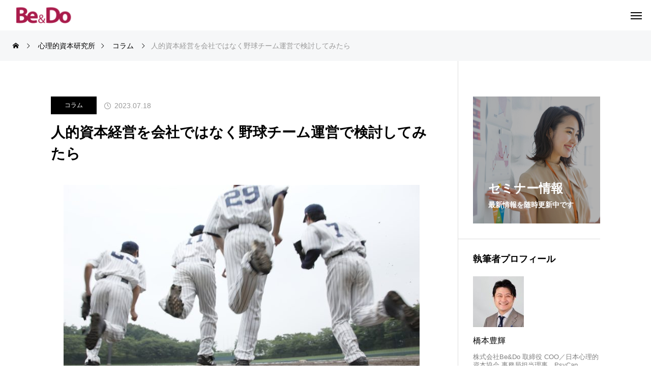

--- FILE ---
content_type: text/html; charset=UTF-8
request_url: https://be-do.jp/human-capital-baseball-parable/
body_size: 25440
content:
<!DOCTYPE html>
<html class="pc" dir="ltr" lang="ja" prefix="og: https://ogp.me/ns#">
<head prefix="og: https://ogp.me/ns# fb: https://ogp.me/ns/fb#">
<meta charset="UTF-8">
<!--[if IE]><meta http-equiv="X-UA-Compatible" content="IE=edge"><![endif]-->
<meta name="viewport" content="width=device-width">
<title>人的資本経営を会社ではなく野球チーム運営で検討してみたら - 株式会社Be&amp;Do</title>
<meta name="description" content="ビジネスパーソンにとって「人的資本経営が大切だ！」と言われても、なんのこっちゃか分からない、という声も多く聞かれます。そこで、私なりに、あくまで私なりにではありますが、自分が長年運営している野球チームを例にあげながら、考えてみたいと思います。">
<link rel="pingback" href="https://be-do.jp/xmlrpc.php">

		<!-- All in One SEO 4.9.1.1 - aioseo.com -->
	<meta name="description" content="ビジネスパーソンにとって「人的資本経営が大切だ！」と言われても、なんのこっちゃか分からない、という声も多く聞かれます。そこで、私なりに、あくまで私なりにではありますが、自分が長年運営している野球チームを例にあげながら、考えてみたいと思います。" />
	<meta name="robots" content="max-image-preview:large" />
	<meta name="author" content="橋本豊輝"/>
	<link rel="canonical" href="https://be-do.jp/human-capital-baseball-parable/" />
	<meta name="generator" content="All in One SEO (AIOSEO) 4.9.1.1" />
		<meta property="og:locale" content="ja_JP" />
		<meta property="og:site_name" content="株式会社Be&amp;Do - 現場がイキイキしないと業績なんて上がらない。わかっちゃいるけど、なかなか難しい。このような組織課題を感じられていませんか？  「エンゲージメントが低い」「心理的安全性がない」「離職や休職が多い」など。 解決するソリューションをBe＆Doは持っています。 「心理的資本」を開発することによって解決できます。ご相談ください。" />
		<meta property="og:type" content="article" />
		<meta property="og:title" content="人的資本経営を会社ではなく野球チーム運営で検討してみたら - 株式会社Be&amp;Do" />
		<meta property="og:description" content="ビジネスパーソンにとって「人的資本経営が大切だ！」と言われても、なんのこっちゃか分からない、という声も多く聞かれます。そこで、私なりに、あくまで私なりにではありますが、自分が長年運営している野球チームを例にあげながら、考えてみたいと思います。" />
		<meta property="og:url" content="https://be-do.jp/human-capital-baseball-parable/" />
		<meta property="article:published_time" content="2023-07-18T08:08:06+00:00" />
		<meta property="article:modified_time" content="2023-07-18T08:28:47+00:00" />
		<meta name="twitter:card" content="summary_large_image" />
		<meta name="twitter:title" content="人的資本経営を会社ではなく野球チーム運営で検討してみたら - 株式会社Be&amp;Do" />
		<meta name="twitter:description" content="ビジネスパーソンにとって「人的資本経営が大切だ！」と言われても、なんのこっちゃか分からない、という声も多く聞かれます。そこで、私なりに、あくまで私なりにではありますが、自分が長年運営している野球チームを例にあげながら、考えてみたいと思います。" />
		<script type="application/ld+json" class="aioseo-schema">
			{"@context":"https:\/\/schema.org","@graph":[{"@type":"BlogPosting","@id":"https:\/\/be-do.jp\/human-capital-baseball-parable\/#blogposting","name":"\u4eba\u7684\u8cc7\u672c\u7d4c\u55b6\u3092\u4f1a\u793e\u3067\u306f\u306a\u304f\u91ce\u7403\u30c1\u30fc\u30e0\u904b\u55b6\u3067\u691c\u8a0e\u3057\u3066\u307f\u305f\u3089 - \u682a\u5f0f\u4f1a\u793eBe&Do","headline":"\u4eba\u7684\u8cc7\u672c\u7d4c\u55b6\u3092\u4f1a\u793e\u3067\u306f\u306a\u304f\u91ce\u7403\u30c1\u30fc\u30e0\u904b\u55b6\u3067\u691c\u8a0e\u3057\u3066\u307f\u305f\u3089","author":{"@id":"https:\/\/be-do.jp\/author\/hashimoto\/#author"},"publisher":{"@id":"https:\/\/be-do.jp\/#organization"},"image":{"@type":"ImageObject","url":"https:\/\/be-do.jp\/wp-content\/uploads\/2023\/07\/pixta_789054_M.jpg","width":2000,"height":1333,"caption":"\u91ce\u7403\u30c1\u30fc\u30e0"},"datePublished":"2023-07-18T17:08:06+09:00","dateModified":"2023-07-18T17:28:47+09:00","inLanguage":"ja","mainEntityOfPage":{"@id":"https:\/\/be-do.jp\/human-capital-baseball-parable\/#webpage"},"isPartOf":{"@id":"https:\/\/be-do.jp\/human-capital-baseball-parable\/#webpage"},"articleSection":"\u30b3\u30e9\u30e0, \u30a8\u30f3\u30b2\u30fc\u30b8\u30e1\u30f3\u30c8, \u4eba\u7684\u8cc7\u672c\u7d4c\u55b6, \u7d44\u7e54\u6587\u5316"},{"@type":"BreadcrumbList","@id":"https:\/\/be-do.jp\/human-capital-baseball-parable\/#breadcrumblist","itemListElement":[{"@type":"ListItem","@id":"https:\/\/be-do.jp#listItem","position":1,"name":"\u30db\u30fc\u30e0","item":"https:\/\/be-do.jp","nextItem":{"@type":"ListItem","@id":"https:\/\/be-do.jp\/category\/column\/#listItem","name":"\u30b3\u30e9\u30e0"}},{"@type":"ListItem","@id":"https:\/\/be-do.jp\/category\/column\/#listItem","position":2,"name":"\u30b3\u30e9\u30e0","item":"https:\/\/be-do.jp\/category\/column\/","nextItem":{"@type":"ListItem","@id":"https:\/\/be-do.jp\/human-capital-baseball-parable\/#listItem","name":"\u4eba\u7684\u8cc7\u672c\u7d4c\u55b6\u3092\u4f1a\u793e\u3067\u306f\u306a\u304f\u91ce\u7403\u30c1\u30fc\u30e0\u904b\u55b6\u3067\u691c\u8a0e\u3057\u3066\u307f\u305f\u3089"},"previousItem":{"@type":"ListItem","@id":"https:\/\/be-do.jp#listItem","name":"\u30db\u30fc\u30e0"}},{"@type":"ListItem","@id":"https:\/\/be-do.jp\/human-capital-baseball-parable\/#listItem","position":3,"name":"\u4eba\u7684\u8cc7\u672c\u7d4c\u55b6\u3092\u4f1a\u793e\u3067\u306f\u306a\u304f\u91ce\u7403\u30c1\u30fc\u30e0\u904b\u55b6\u3067\u691c\u8a0e\u3057\u3066\u307f\u305f\u3089","previousItem":{"@type":"ListItem","@id":"https:\/\/be-do.jp\/category\/column\/#listItem","name":"\u30b3\u30e9\u30e0"}}]},{"@type":"Organization","@id":"https:\/\/be-do.jp\/#organization","name":"\u682a\u5f0f\u4f1a\u793eBe&Do","description":"\u73fe\u5834\u304c\u30a4\u30ad\u30a4\u30ad\u3057\u306a\u3044\u3068\u696d\u7e3e\u306a\u3093\u3066\u4e0a\u304c\u3089\u306a\u3044\u3002\u308f\u304b\u3063\u3061\u3083\u3044\u308b\u3051\u3069\u3001\u306a\u304b\u306a\u304b\u96e3\u3057\u3044\u3002\u3053\u306e\u3088\u3046\u306a\u7d44\u7e54\u8ab2\u984c\u3092\u611f\u3058\u3089\u308c\u3066\u3044\u307e\u305b\u3093\u304b\uff1f  \u300c\u30a8\u30f3\u30b2\u30fc\u30b8\u30e1\u30f3\u30c8\u304c\u4f4e\u3044\u300d\u300c\u5fc3\u7406\u7684\u5b89\u5168\u6027\u304c\u306a\u3044\u300d\u300c\u96e2\u8077\u3084\u4f11\u8077\u304c\u591a\u3044\u300d\u306a\u3069\u3002 \u89e3\u6c7a\u3059\u308b\u30bd\u30ea\u30e5\u30fc\u30b7\u30e7\u30f3\u3092Be\uff06Do\u306f\u6301\u3063\u3066\u3044\u307e\u3059\u3002 \u300c\u5fc3\u7406\u7684\u8cc7\u672c\u300d\u3092\u958b\u767a\u3059\u308b\u3053\u3068\u306b\u3088\u3063\u3066\u89e3\u6c7a\u3067\u304d\u307e\u3059\u3002\u3054\u76f8\u8ac7\u304f\u3060\u3055\u3044\u3002","url":"https:\/\/be-do.jp\/"},{"@type":"Person","@id":"https:\/\/be-do.jp\/author\/hashimoto\/#author","url":"https:\/\/be-do.jp\/author\/hashimoto\/","name":"\u6a4b\u672c\u8c4a\u8f1d"},{"@type":"WebPage","@id":"https:\/\/be-do.jp\/human-capital-baseball-parable\/#webpage","url":"https:\/\/be-do.jp\/human-capital-baseball-parable\/","name":"\u4eba\u7684\u8cc7\u672c\u7d4c\u55b6\u3092\u4f1a\u793e\u3067\u306f\u306a\u304f\u91ce\u7403\u30c1\u30fc\u30e0\u904b\u55b6\u3067\u691c\u8a0e\u3057\u3066\u307f\u305f\u3089 - \u682a\u5f0f\u4f1a\u793eBe&Do","description":"\u30d3\u30b8\u30cd\u30b9\u30d1\u30fc\u30bd\u30f3\u306b\u3068\u3063\u3066\u300c\u4eba\u7684\u8cc7\u672c\u7d4c\u55b6\u304c\u5927\u5207\u3060\uff01\u300d\u3068\u8a00\u308f\u308c\u3066\u3082\u3001\u306a\u3093\u306e\u3053\u3063\u3061\u3083\u304b\u5206\u304b\u3089\u306a\u3044\u3001\u3068\u3044\u3046\u58f0\u3082\u591a\u304f\u805e\u304b\u308c\u307e\u3059\u3002\u305d\u3053\u3067\u3001\u79c1\u306a\u308a\u306b\u3001\u3042\u304f\u307e\u3067\u79c1\u306a\u308a\u306b\u3067\u306f\u3042\u308a\u307e\u3059\u304c\u3001\u81ea\u5206\u304c\u9577\u5e74\u904b\u55b6\u3057\u3066\u3044\u308b\u91ce\u7403\u30c1\u30fc\u30e0\u3092\u4f8b\u306b\u3042\u3052\u306a\u304c\u3089\u3001\u8003\u3048\u3066\u307f\u305f\u3044\u3068\u601d\u3044\u307e\u3059\u3002","inLanguage":"ja","isPartOf":{"@id":"https:\/\/be-do.jp\/#website"},"breadcrumb":{"@id":"https:\/\/be-do.jp\/human-capital-baseball-parable\/#breadcrumblist"},"author":{"@id":"https:\/\/be-do.jp\/author\/hashimoto\/#author"},"creator":{"@id":"https:\/\/be-do.jp\/author\/hashimoto\/#author"},"image":{"@type":"ImageObject","url":"https:\/\/be-do.jp\/wp-content\/uploads\/2023\/07\/pixta_789054_M.jpg","@id":"https:\/\/be-do.jp\/human-capital-baseball-parable\/#mainImage","width":2000,"height":1333,"caption":"\u91ce\u7403\u30c1\u30fc\u30e0"},"primaryImageOfPage":{"@id":"https:\/\/be-do.jp\/human-capital-baseball-parable\/#mainImage"},"datePublished":"2023-07-18T17:08:06+09:00","dateModified":"2023-07-18T17:28:47+09:00"},{"@type":"WebSite","@id":"https:\/\/be-do.jp\/#website","url":"https:\/\/be-do.jp\/","name":"\u682a\u5f0f\u4f1a\u793eBe&Do","description":"\u73fe\u5834\u304c\u30a4\u30ad\u30a4\u30ad\u3057\u306a\u3044\u3068\u696d\u7e3e\u306a\u3093\u3066\u4e0a\u304c\u3089\u306a\u3044\u3002\u308f\u304b\u3063\u3061\u3083\u3044\u308b\u3051\u3069\u3001\u306a\u304b\u306a\u304b\u96e3\u3057\u3044\u3002\u3053\u306e\u3088\u3046\u306a\u7d44\u7e54\u8ab2\u984c\u3092\u611f\u3058\u3089\u308c\u3066\u3044\u307e\u305b\u3093\u304b\uff1f  \u300c\u30a8\u30f3\u30b2\u30fc\u30b8\u30e1\u30f3\u30c8\u304c\u4f4e\u3044\u300d\u300c\u5fc3\u7406\u7684\u5b89\u5168\u6027\u304c\u306a\u3044\u300d\u300c\u96e2\u8077\u3084\u4f11\u8077\u304c\u591a\u3044\u300d\u306a\u3069\u3002 \u89e3\u6c7a\u3059\u308b\u30bd\u30ea\u30e5\u30fc\u30b7\u30e7\u30f3\u3092Be\uff06Do\u306f\u6301\u3063\u3066\u3044\u307e\u3059\u3002 \u300c\u5fc3\u7406\u7684\u8cc7\u672c\u300d\u3092\u958b\u767a\u3059\u308b\u3053\u3068\u306b\u3088\u3063\u3066\u89e3\u6c7a\u3067\u304d\u307e\u3059\u3002\u3054\u76f8\u8ac7\u304f\u3060\u3055\u3044\u3002","inLanguage":"ja","publisher":{"@id":"https:\/\/be-do.jp\/#organization"}}]}
		</script>
		<!-- All in One SEO -->

<meta property="og:type" content="article">
<meta property="og:url" content="https://be-do.jp/human-capital-baseball-parable/">
<meta property="og:title" content="人的資本経営を会社ではなく野球チーム運営で検討してみたら - 株式会社Be&amp;Do">
<meta property="og:description" content="ビジネスパーソンにとって「人的資本経営が大切だ！」と言われても、なんのこっちゃか分からない、という声も多く聞かれます。そこで、私なりに、あくまで私なりにではありますが、自分が長年運営している野球チームを例にあげながら、考えてみたいと思います。">
<meta property="og:site_name" content="株式会社Be&amp;Do">
<meta property="og:image" content="https://be-do.jp/wp-content/uploads/2023/07/pixta_789054_M.jpg">
<meta property="og:image:secure_url" content="https://be-do.jp/wp-content/uploads/2023/07/pixta_789054_M.jpg"> 
<meta property="og:image:width" content="2000"> 
<meta property="og:image:height" content="1333">
<meta property="fb:app_id" content="365457166855814">
<meta name="twitter:card" content="summary">
<meta name="twitter:title" content="人的資本経営を会社ではなく野球チーム運営で検討してみたら - 株式会社Be&amp;Do">
<meta property="twitter:description" content="ビジネスパーソンにとって「人的資本経営が大切だ！」と言われても、なんのこっちゃか分からない、という声も多く聞かれます。そこで、私なりに、あくまで私なりにではありますが、自分が長年運営している野球チームを例にあげながら、考えてみたいと思います。">
<meta name="twitter:image:src" content="https://be-do.jp/wp-content/uploads/2023/07/pixta_789054_M-250x250.jpg">
<link rel="alternate" type="application/rss+xml" title="株式会社Be&amp;Do &raquo; フィード" href="https://be-do.jp/feed/" />
<link rel="alternate" type="application/rss+xml" title="株式会社Be&amp;Do &raquo; コメントフィード" href="https://be-do.jp/comments/feed/" />
<link rel="alternate" title="oEmbed (JSON)" type="application/json+oembed" href="https://be-do.jp/wp-json/oembed/1.0/embed?url=https%3A%2F%2Fbe-do.jp%2Fhuman-capital-baseball-parable%2F" />
<link rel="alternate" title="oEmbed (XML)" type="text/xml+oembed" href="https://be-do.jp/wp-json/oembed/1.0/embed?url=https%3A%2F%2Fbe-do.jp%2Fhuman-capital-baseball-parable%2F&#038;format=xml" />
		<!-- This site uses the Google Analytics by MonsterInsights plugin v9.10.1 - Using Analytics tracking - https://www.monsterinsights.com/ -->
		<!-- Note: MonsterInsights is not currently configured on this site. The site owner needs to authenticate with Google Analytics in the MonsterInsights settings panel. -->
					<!-- No tracking code set -->
				<!-- / Google Analytics by MonsterInsights -->
		<link rel="preconnect" href="https://fonts.googleapis.com">
<link rel="preconnect" href="https://fonts.gstatic.com" crossorigin>
<link href="https://fonts.googleapis.com/css2?family=Noto+Sans+JP:wght@400;600" rel="stylesheet">
<style id='wp-img-auto-sizes-contain-inline-css' type='text/css'>
img:is([sizes=auto i],[sizes^="auto," i]){contain-intrinsic-size:3000px 1500px}
/*# sourceURL=wp-img-auto-sizes-contain-inline-css */
</style>
<link rel='stylesheet' id='style-css' href='https://be-do.jp/wp-content/themes/beyond_tcd094/style.css?ver=1.14.2' type='text/css' media='all' />
<style id='wp-block-library-inline-css' type='text/css'>
:root{--wp-block-synced-color:#7a00df;--wp-block-synced-color--rgb:122,0,223;--wp-bound-block-color:var(--wp-block-synced-color);--wp-editor-canvas-background:#ddd;--wp-admin-theme-color:#007cba;--wp-admin-theme-color--rgb:0,124,186;--wp-admin-theme-color-darker-10:#006ba1;--wp-admin-theme-color-darker-10--rgb:0,107,160.5;--wp-admin-theme-color-darker-20:#005a87;--wp-admin-theme-color-darker-20--rgb:0,90,135;--wp-admin-border-width-focus:2px}@media (min-resolution:192dpi){:root{--wp-admin-border-width-focus:1.5px}}.wp-element-button{cursor:pointer}:root .has-very-light-gray-background-color{background-color:#eee}:root .has-very-dark-gray-background-color{background-color:#313131}:root .has-very-light-gray-color{color:#eee}:root .has-very-dark-gray-color{color:#313131}:root .has-vivid-green-cyan-to-vivid-cyan-blue-gradient-background{background:linear-gradient(135deg,#00d084,#0693e3)}:root .has-purple-crush-gradient-background{background:linear-gradient(135deg,#34e2e4,#4721fb 50%,#ab1dfe)}:root .has-hazy-dawn-gradient-background{background:linear-gradient(135deg,#faaca8,#dad0ec)}:root .has-subdued-olive-gradient-background{background:linear-gradient(135deg,#fafae1,#67a671)}:root .has-atomic-cream-gradient-background{background:linear-gradient(135deg,#fdd79a,#004a59)}:root .has-nightshade-gradient-background{background:linear-gradient(135deg,#330968,#31cdcf)}:root .has-midnight-gradient-background{background:linear-gradient(135deg,#020381,#2874fc)}:root{--wp--preset--font-size--normal:16px;--wp--preset--font-size--huge:42px}.has-regular-font-size{font-size:1em}.has-larger-font-size{font-size:2.625em}.has-normal-font-size{font-size:var(--wp--preset--font-size--normal)}.has-huge-font-size{font-size:var(--wp--preset--font-size--huge)}.has-text-align-center{text-align:center}.has-text-align-left{text-align:left}.has-text-align-right{text-align:right}.has-fit-text{white-space:nowrap!important}#end-resizable-editor-section{display:none}.aligncenter{clear:both}.items-justified-left{justify-content:flex-start}.items-justified-center{justify-content:center}.items-justified-right{justify-content:flex-end}.items-justified-space-between{justify-content:space-between}.screen-reader-text{border:0;clip-path:inset(50%);height:1px;margin:-1px;overflow:hidden;padding:0;position:absolute;width:1px;word-wrap:normal!important}.screen-reader-text:focus{background-color:#ddd;clip-path:none;color:#444;display:block;font-size:1em;height:auto;left:5px;line-height:normal;padding:15px 23px 14px;text-decoration:none;top:5px;width:auto;z-index:100000}html :where(.has-border-color){border-style:solid}html :where([style*=border-top-color]){border-top-style:solid}html :where([style*=border-right-color]){border-right-style:solid}html :where([style*=border-bottom-color]){border-bottom-style:solid}html :where([style*=border-left-color]){border-left-style:solid}html :where([style*=border-width]){border-style:solid}html :where([style*=border-top-width]){border-top-style:solid}html :where([style*=border-right-width]){border-right-style:solid}html :where([style*=border-bottom-width]){border-bottom-style:solid}html :where([style*=border-left-width]){border-left-style:solid}html :where(img[class*=wp-image-]){height:auto;max-width:100%}:where(figure){margin:0 0 1em}html :where(.is-position-sticky){--wp-admin--admin-bar--position-offset:var(--wp-admin--admin-bar--height,0px)}@media screen and (max-width:600px){html :where(.is-position-sticky){--wp-admin--admin-bar--position-offset:0px}}

/*# sourceURL=wp-block-library-inline-css */
</style><style id='global-styles-inline-css' type='text/css'>
:root{--wp--preset--aspect-ratio--square: 1;--wp--preset--aspect-ratio--4-3: 4/3;--wp--preset--aspect-ratio--3-4: 3/4;--wp--preset--aspect-ratio--3-2: 3/2;--wp--preset--aspect-ratio--2-3: 2/3;--wp--preset--aspect-ratio--16-9: 16/9;--wp--preset--aspect-ratio--9-16: 9/16;--wp--preset--color--black: #000000;--wp--preset--color--cyan-bluish-gray: #abb8c3;--wp--preset--color--white: #ffffff;--wp--preset--color--pale-pink: #f78da7;--wp--preset--color--vivid-red: #cf2e2e;--wp--preset--color--luminous-vivid-orange: #ff6900;--wp--preset--color--luminous-vivid-amber: #fcb900;--wp--preset--color--light-green-cyan: #7bdcb5;--wp--preset--color--vivid-green-cyan: #00d084;--wp--preset--color--pale-cyan-blue: #8ed1fc;--wp--preset--color--vivid-cyan-blue: #0693e3;--wp--preset--color--vivid-purple: #9b51e0;--wp--preset--gradient--vivid-cyan-blue-to-vivid-purple: linear-gradient(135deg,rgb(6,147,227) 0%,rgb(155,81,224) 100%);--wp--preset--gradient--light-green-cyan-to-vivid-green-cyan: linear-gradient(135deg,rgb(122,220,180) 0%,rgb(0,208,130) 100%);--wp--preset--gradient--luminous-vivid-amber-to-luminous-vivid-orange: linear-gradient(135deg,rgb(252,185,0) 0%,rgb(255,105,0) 100%);--wp--preset--gradient--luminous-vivid-orange-to-vivid-red: linear-gradient(135deg,rgb(255,105,0) 0%,rgb(207,46,46) 100%);--wp--preset--gradient--very-light-gray-to-cyan-bluish-gray: linear-gradient(135deg,rgb(238,238,238) 0%,rgb(169,184,195) 100%);--wp--preset--gradient--cool-to-warm-spectrum: linear-gradient(135deg,rgb(74,234,220) 0%,rgb(151,120,209) 20%,rgb(207,42,186) 40%,rgb(238,44,130) 60%,rgb(251,105,98) 80%,rgb(254,248,76) 100%);--wp--preset--gradient--blush-light-purple: linear-gradient(135deg,rgb(255,206,236) 0%,rgb(152,150,240) 100%);--wp--preset--gradient--blush-bordeaux: linear-gradient(135deg,rgb(254,205,165) 0%,rgb(254,45,45) 50%,rgb(107,0,62) 100%);--wp--preset--gradient--luminous-dusk: linear-gradient(135deg,rgb(255,203,112) 0%,rgb(199,81,192) 50%,rgb(65,88,208) 100%);--wp--preset--gradient--pale-ocean: linear-gradient(135deg,rgb(255,245,203) 0%,rgb(182,227,212) 50%,rgb(51,167,181) 100%);--wp--preset--gradient--electric-grass: linear-gradient(135deg,rgb(202,248,128) 0%,rgb(113,206,126) 100%);--wp--preset--gradient--midnight: linear-gradient(135deg,rgb(2,3,129) 0%,rgb(40,116,252) 100%);--wp--preset--font-size--small: 13px;--wp--preset--font-size--medium: 20px;--wp--preset--font-size--large: 36px;--wp--preset--font-size--x-large: 42px;--wp--preset--spacing--20: 0.44rem;--wp--preset--spacing--30: 0.67rem;--wp--preset--spacing--40: 1rem;--wp--preset--spacing--50: 1.5rem;--wp--preset--spacing--60: 2.25rem;--wp--preset--spacing--70: 3.38rem;--wp--preset--spacing--80: 5.06rem;--wp--preset--shadow--natural: 6px 6px 9px rgba(0, 0, 0, 0.2);--wp--preset--shadow--deep: 12px 12px 50px rgba(0, 0, 0, 0.4);--wp--preset--shadow--sharp: 6px 6px 0px rgba(0, 0, 0, 0.2);--wp--preset--shadow--outlined: 6px 6px 0px -3px rgb(255, 255, 255), 6px 6px rgb(0, 0, 0);--wp--preset--shadow--crisp: 6px 6px 0px rgb(0, 0, 0);}:where(.is-layout-flex){gap: 0.5em;}:where(.is-layout-grid){gap: 0.5em;}body .is-layout-flex{display: flex;}.is-layout-flex{flex-wrap: wrap;align-items: center;}.is-layout-flex > :is(*, div){margin: 0;}body .is-layout-grid{display: grid;}.is-layout-grid > :is(*, div){margin: 0;}:where(.wp-block-columns.is-layout-flex){gap: 2em;}:where(.wp-block-columns.is-layout-grid){gap: 2em;}:where(.wp-block-post-template.is-layout-flex){gap: 1.25em;}:where(.wp-block-post-template.is-layout-grid){gap: 1.25em;}.has-black-color{color: var(--wp--preset--color--black) !important;}.has-cyan-bluish-gray-color{color: var(--wp--preset--color--cyan-bluish-gray) !important;}.has-white-color{color: var(--wp--preset--color--white) !important;}.has-pale-pink-color{color: var(--wp--preset--color--pale-pink) !important;}.has-vivid-red-color{color: var(--wp--preset--color--vivid-red) !important;}.has-luminous-vivid-orange-color{color: var(--wp--preset--color--luminous-vivid-orange) !important;}.has-luminous-vivid-amber-color{color: var(--wp--preset--color--luminous-vivid-amber) !important;}.has-light-green-cyan-color{color: var(--wp--preset--color--light-green-cyan) !important;}.has-vivid-green-cyan-color{color: var(--wp--preset--color--vivid-green-cyan) !important;}.has-pale-cyan-blue-color{color: var(--wp--preset--color--pale-cyan-blue) !important;}.has-vivid-cyan-blue-color{color: var(--wp--preset--color--vivid-cyan-blue) !important;}.has-vivid-purple-color{color: var(--wp--preset--color--vivid-purple) !important;}.has-black-background-color{background-color: var(--wp--preset--color--black) !important;}.has-cyan-bluish-gray-background-color{background-color: var(--wp--preset--color--cyan-bluish-gray) !important;}.has-white-background-color{background-color: var(--wp--preset--color--white) !important;}.has-pale-pink-background-color{background-color: var(--wp--preset--color--pale-pink) !important;}.has-vivid-red-background-color{background-color: var(--wp--preset--color--vivid-red) !important;}.has-luminous-vivid-orange-background-color{background-color: var(--wp--preset--color--luminous-vivid-orange) !important;}.has-luminous-vivid-amber-background-color{background-color: var(--wp--preset--color--luminous-vivid-amber) !important;}.has-light-green-cyan-background-color{background-color: var(--wp--preset--color--light-green-cyan) !important;}.has-vivid-green-cyan-background-color{background-color: var(--wp--preset--color--vivid-green-cyan) !important;}.has-pale-cyan-blue-background-color{background-color: var(--wp--preset--color--pale-cyan-blue) !important;}.has-vivid-cyan-blue-background-color{background-color: var(--wp--preset--color--vivid-cyan-blue) !important;}.has-vivid-purple-background-color{background-color: var(--wp--preset--color--vivid-purple) !important;}.has-black-border-color{border-color: var(--wp--preset--color--black) !important;}.has-cyan-bluish-gray-border-color{border-color: var(--wp--preset--color--cyan-bluish-gray) !important;}.has-white-border-color{border-color: var(--wp--preset--color--white) !important;}.has-pale-pink-border-color{border-color: var(--wp--preset--color--pale-pink) !important;}.has-vivid-red-border-color{border-color: var(--wp--preset--color--vivid-red) !important;}.has-luminous-vivid-orange-border-color{border-color: var(--wp--preset--color--luminous-vivid-orange) !important;}.has-luminous-vivid-amber-border-color{border-color: var(--wp--preset--color--luminous-vivid-amber) !important;}.has-light-green-cyan-border-color{border-color: var(--wp--preset--color--light-green-cyan) !important;}.has-vivid-green-cyan-border-color{border-color: var(--wp--preset--color--vivid-green-cyan) !important;}.has-pale-cyan-blue-border-color{border-color: var(--wp--preset--color--pale-cyan-blue) !important;}.has-vivid-cyan-blue-border-color{border-color: var(--wp--preset--color--vivid-cyan-blue) !important;}.has-vivid-purple-border-color{border-color: var(--wp--preset--color--vivid-purple) !important;}.has-vivid-cyan-blue-to-vivid-purple-gradient-background{background: var(--wp--preset--gradient--vivid-cyan-blue-to-vivid-purple) !important;}.has-light-green-cyan-to-vivid-green-cyan-gradient-background{background: var(--wp--preset--gradient--light-green-cyan-to-vivid-green-cyan) !important;}.has-luminous-vivid-amber-to-luminous-vivid-orange-gradient-background{background: var(--wp--preset--gradient--luminous-vivid-amber-to-luminous-vivid-orange) !important;}.has-luminous-vivid-orange-to-vivid-red-gradient-background{background: var(--wp--preset--gradient--luminous-vivid-orange-to-vivid-red) !important;}.has-very-light-gray-to-cyan-bluish-gray-gradient-background{background: var(--wp--preset--gradient--very-light-gray-to-cyan-bluish-gray) !important;}.has-cool-to-warm-spectrum-gradient-background{background: var(--wp--preset--gradient--cool-to-warm-spectrum) !important;}.has-blush-light-purple-gradient-background{background: var(--wp--preset--gradient--blush-light-purple) !important;}.has-blush-bordeaux-gradient-background{background: var(--wp--preset--gradient--blush-bordeaux) !important;}.has-luminous-dusk-gradient-background{background: var(--wp--preset--gradient--luminous-dusk) !important;}.has-pale-ocean-gradient-background{background: var(--wp--preset--gradient--pale-ocean) !important;}.has-electric-grass-gradient-background{background: var(--wp--preset--gradient--electric-grass) !important;}.has-midnight-gradient-background{background: var(--wp--preset--gradient--midnight) !important;}.has-small-font-size{font-size: var(--wp--preset--font-size--small) !important;}.has-medium-font-size{font-size: var(--wp--preset--font-size--medium) !important;}.has-large-font-size{font-size: var(--wp--preset--font-size--large) !important;}.has-x-large-font-size{font-size: var(--wp--preset--font-size--x-large) !important;}
/*# sourceURL=global-styles-inline-css */
</style>

<style id='classic-theme-styles-inline-css' type='text/css'>
/*! This file is auto-generated */
.wp-block-button__link{color:#fff;background-color:#32373c;border-radius:9999px;box-shadow:none;text-decoration:none;padding:calc(.667em + 2px) calc(1.333em + 2px);font-size:1.125em}.wp-block-file__button{background:#32373c;color:#fff;text-decoration:none}
/*# sourceURL=/wp-includes/css/classic-themes.min.css */
</style>
<link rel='stylesheet' id='toc-screen-css' href='https://be-do.jp/wp-content/plugins/table-of-contents-plus/screen.min.css?ver=2411.1' type='text/css' media='all' />
<style id='toc-screen-inline-css' type='text/css'>
div#toc_container {width: 75%;}
/*# sourceURL=toc-screen-inline-css */
</style>
<link rel='stylesheet' id='author-profile-widget-css-css' href='https://be-do.jp/wp-content/plugins/author-profile-widget/./css/author-profile-widget.css?ver=6.9' type='text/css' media='all' />
<link rel='stylesheet' id='owl-carousel-css' href='https://be-do.jp/wp-content/themes/beyond_tcd094/js/owl.carousel.min.css?ver=2.3.4' type='text/css' media='all' />
<style>:root {
  --tcd-font-type1: Arial,"Hiragino Sans","Yu Gothic Medium","Meiryo",sans-serif;
  --tcd-font-type2: "Times New Roman",Times,"Yu Mincho","游明朝","游明朝体","Hiragino Mincho Pro",serif;
  --tcd-font-type3: Palatino,"Yu Kyokasho","游教科書体","UD デジタル 教科書体 N","游明朝","游明朝体","Hiragino Mincho Pro","Meiryo",serif;
  --tcd-font-type-logo: "Noto Sans JP",sans-serif;
}</style>
<script type="text/javascript" src="https://be-do.jp/wp-includes/js/jquery/jquery.min.js?ver=3.7.1" id="jquery-core-js"></script>
<script type="text/javascript" src="https://be-do.jp/wp-includes/js/jquery/jquery-migrate.min.js?ver=3.4.1" id="jquery-migrate-js"></script>
<link rel="https://api.w.org/" href="https://be-do.jp/wp-json/" /><link rel="alternate" title="JSON" type="application/json" href="https://be-do.jp/wp-json/wp/v2/posts/3900" /><link rel='shortlink' href='https://be-do.jp/?p=3900' />
<link rel="stylesheet" href="https://be-do.jp/wp-content/themes/beyond_tcd094/css/design-plus.css?ver=1.14.2">
<link rel="stylesheet" href="https://be-do.jp/wp-content/themes/beyond_tcd094/css/sns-botton.css?ver=1.14.2">
<link rel="stylesheet" media="screen and (max-width:1301px)" href="https://be-do.jp/wp-content/themes/beyond_tcd094/css/responsive.css?ver=1.14.2">
<link rel="stylesheet" media="screen and (max-width:1301px)" href="https://be-do.jp/wp-content/themes/beyond_tcd094/css/footer-bar.css?ver=1.14.2">

<script src="https://be-do.jp/wp-content/themes/beyond_tcd094/js/jquery.easing.1.4.js?ver=1.14.2"></script>
<script src="https://be-do.jp/wp-content/themes/beyond_tcd094/js/jscript.js?ver=1.14.2"></script>
<script src="https://be-do.jp/wp-content/themes/beyond_tcd094/js/tcd_cookie.js?ver=1.14.2"></script>
<script src="https://be-do.jp/wp-content/themes/beyond_tcd094/js/comment.js?ver=1.14.2"></script>

<link rel="stylesheet" href="https://be-do.jp/wp-content/themes/beyond_tcd094/js/simplebar.css?ver=1.14.2">
<script src="https://be-do.jp/wp-content/themes/beyond_tcd094/js/simplebar.min.js?ver=1.14.2"></script>


<script src="https://be-do.jp/wp-content/themes/beyond_tcd094/js/header_fix.js?ver=1.14.2"></script>


<style type="text/css">
body { font-size:16px; }

.c-preloader__logo-text {
  font-family: var(--tcd-font-type-logo);
  font-weight:var(--tcd-logo-font-weight, 600);
  font-size: 30px;
  color: #ffffff;
  line-height: 1.5;
}

@media screen and (max-width: 800px) { 
  .c-preloader__logo-text {
  font-size: 20px;
  }
}

.single_title { font-size:28px; }
#page_header .headline { font-size:32px !important; }
.common_catch { font-size:42px !important; }
@media screen and (max-width:1050px) {
  .common_catch { font-size:32px !important; }
  #page_header .headline { font-size:26px !important; }
}
@media screen and (max-width:750px) {
  body { font-size:14px; }
  #page_header .headline { font-size:20px !important; }
  .single_title { font-size:20px; }
  .common_catch { font-size:22px !important; }
}
body, input, textarea { font-family: var(--tcd-font-type1); }


#page_header .headline { font-family: var(--tcd-font-type1); font-weight:600; }

.common_catch, .design_headline, .rich_font, .p-vertical { font-family: var(--tcd-font-type1); font-weight:600; }

.single_title, #service_page_header .title h1 { font-family: var(--tcd-font-type1); font-weight:600; }


.rich_font_type2 { font-family: Arial, "Hiragino Sans", "ヒラギノ角ゴ ProN", "Hiragino Kaku Gothic ProN", "游ゴシック", YuGothic, "メイリオ", Meiryo, sans-serif; font-weight:600; }

.rich_font_1 { font-family:var(--tcd-font-type1); font-weight:600; }
.rich_font_2 { font-family:var(--tcd-font-type2); font-weight:600; }
.rich_font_3 { font-family:var(--tcd-font-type3); font-weight:600; }
.rich_font_logo { font-family:var(--tcd-font-type-logo); font-weight: bold !important; }

#header_logo .logo_text { font-size:26px; }
@media screen and (max-width:1201px) {
  #header_logo .logo_text { font-size:20px; }
}
#footer_box_content .overlay { background-color:rgba(0,0,0,0.3); }
#footer_logo .logo_text { font-size:26px; }
#footer_catch { font-size:18px; }
@media screen and (max-width:1201px) {
  #footer_logo .logo_text { font-size:20px; }
}
.author_profile .avatar_area img, .animate_image img, .animate_background .image {
  width:100%; height:auto; will-change:transform;
  -webkit-transition: transform  0.5s ease;
  transition: transform  0.5s ease;
}
.author_profile a.avatar:hover img, .animate_image:hover img, .animate_background:hover .image {
  -webkit-transform: scale(1.2);
  transform: scale(1.2);
}


a { color:#000; }

:root {
  --tcd-accent-color:158,1,43;
}
#copyright, #comment_tab li.active a, .widget_tab_post_list_button div.active, #wp-calendar tbody a, #case_post_title .category:hover, .case_list .category:hover, .design_headline:before, :is(.design_headline, .tcdce-body .design_headline):before, .news_list .category:hover, .mega_menu_list ul a:before, #about_page_menu a:before, .widget_categories a:before,
  #return_top a:hover, #p_readmore .button:hover, .c-pw__btn:hover, #comment_tab li a:hover, #submit_comment:hover, #cancel_comment_reply a:hover, #global_menu ul ul a:before, #page_header, #global_menu > ul > li.current-menu-item > a, #global_menu > ul > li.current-menu-parent > a, #global_menu > ul > li.current-menu-ancestor > a,
    #wp-calendar #prev a:hover, #wp-calendar #next a:hover, #wp-calendar td a:hover, #comment_tab li a:hover, .tcdw_tag_list_widget ol a:hover, .widget_tag_cloud .tagcloud a:hover, #wp-calendar tbody a:hover, .megamenu_b .category:hover,
       #single_post_title .category:hover, #related_post .category:hover, #blog_list .category:hover, #drawer_menu .menu li.menu-item-has-children > a > .button:hover:after, #drawer_menu .menu li.menu-item-has-children > a > .button:hover:before,
         .post_slider_widget .slick-dots button:hover::before, .post_slider_widget .slick-dots .slick-active button::before, .megamenu_a .category:hover
{ background-color:#9e012b; }

#single_post_title .category, #related_post .category, #blog_list .category, #post_title .category, .widget_tab_post_list_button div.active, .page_navi span.current, #post_pagination p, #return_top a:hover,
  .page_navi a:hover, #post_pagination a:hover, #comment_textarea textarea:focus, .c-pw__box-input:focus, #related_post .category:hover, #blog_list .category:hover, #post_title .category:hover, .megamenu_a .category:hover, #single_post_title .category:hover,
    #related_post .category:hover, #blog_list .category:hover, .tcdw_tag_list_widget ol a:hover, .widget_tag_cloud .tagcloud a:hover, .page_navi span.current, .page_navi span.current, .page_navi a:hover
{ border-color:#9e012b; }

a:hover, #index_header_content .content_item .num, #index_header_content .content_item .unit, #case_cta .headline, #archive_header .catch, #archive_news .news_category_button li.current a, #service_page_header .box_content .num, #service_page_header .box_content .unit, .sc_data_content .num, .sc_data_content .unit, #header.active #header_search_button:hover:before,
  #header_search_button:hover:before, #header_search .button:hover label:before, .single_post_nav:hover span:after, #related_post .category:hover, #blog_list .category:hover, #post_title .category:hover, .cb_header .catch, .cb_service_list .service_carousel .main_item .title, .faq_list .title:hover, .service_carousel a:hover .title, .mega_menu_list .menu_area .headline a:hover,
    .widget_tab_post_list_button div:hover, .megamenu_a .owl-carousel .owl-nav button:hover, #drawer_menu .menu a:hover, #drawer_menu .menu > ul > li.active > a, #drawer_menu .menu > ul > li.current-menu-item > a, #drawer_menu .menu > li > a > .title:hover, .cb_news_list .news_category_sort_button li.active span, .cb_news_list .news_category_sort_button li:hover span,
      #searchform .submit_button:hover:before, #footer_social_link li a:hover:before, #next_prev_post a:hover, .tcdw_search_box_widget .search_area .search_button:hover:before, #single_author_title_area .author_link li a:hover:before, .author_profile a:hover, #post_meta_bottom a:hover, .cardlink_title a:hover,
        .comment a:hover, .comment_form_wrapper a:hover, #mega_menu_mobile_global_menu li a:hover, #tcd_toc.styled .toc_link:hover, .tcd_toc_widget.no_underline .toc_widget_wrap.styled .toc_link:hover, .rank_headline .headline:hover, .service_design_content .headline, .cb_design_content .data_content_top .num
{ color:#9e012b; }

#header_logo a:hover, #drawer_menu .menu ul ul a:hover,  #drawer_menu .menu li > a:hover > span:after, #drawer_menu .menu li.active > a > .button:after, #featured_post a:hover, #drawer_menu .close_button:hover:before, #drawer_menu_search .button_area:hover:before, #drawer_lang_button li a:hover, #header_lang_button li a:hover
{ color:#9e012b !important; }

#mobile_menu .child_menu_button:hover:after, #mobile_menu .child_menu_button:hover:before
{ background-color:#9e012b !important; }

.post_content a, .widget_block a, .textwidget a, #no_post a, #page_404_header .desc a { color:#1e73be; }
.post_content a:hover, .widget_block a:hover, .textwidget a:hover, #no_post a:hover, #page_404_header .desc a:hover { color:rgba(30,115,190,0.6); }
.design_button { min-width:300px; height:70px; line-height:70px;border-radius:70px;background-color:#9e012b;border:none; }
.design_button:before { background-color:#009666;opacity:0; }
.design_button:hover {  }
.design_button:hover:before { opacity:1; }
.styled_h2 {
  font-size:28px!important;
  text-align:center!important;
  font-weight:600!important;
  color:#000000;
  border-color:#000000;
  border-width:1px;
  border-style:solid;
border-left:none;
border-right:none;
border-top:none;
border-bottom:none;
background-color:transparent;
}
@media screen and (max-width:750px) {
  .styled_h2 { font-size:22px!important; }
}
.styled_h3 {
  font-size:26px!important;
  text-align:left!important;
  font-weight:600!important;
  color:#000000;
  border-color:#000000;
  border-width:2px;
  border-style:solid;
padding-left:1em!important;
padding-top:0.5em!important;
padding-bottom:0.5em!important;
border-right:none;
border-top:none;
border-bottom:none;
background-color:transparent;
}
@media screen and (max-width:750px) {
  .styled_h3 { font-size:20px!important; }
}
.styled_h4 {
  font-size:22px!important;
  text-align:left!important;
  font-weight:600!important;
  color:#000000;
  border-color:#dddddd;
  border-width:1px;
  border-style:dotted;
border-left:none;
border-right:none;
border-top:none;
padding-bottom:0.8em!important;
background-color:transparent;
}
@media screen and (max-width:750px) {
  .styled_h4 { font-size:18px!important; }
}
.styled_h5 {
  font-size:20px!important;
  text-align:left!important;
  font-weight:600!important;
  color:#000000;
  border-color:#000000;
  border-width:3px;
  border-style:double;
border-left:none;
border-right:none;
border-top:none;
border-bottom:none;
background-color:#f2f2f2;
padding:0.8em 1em!important;
}
@media screen and (max-width:750px) {
  .styled_h5 { font-size:16px!important; }
}
.q_custom_button1 { min-width:300px; height:70px;border-radius:0px;color:#000 !important; border-color:#000; }
.q_custom_button1:before { background-color:#333;opacity:0; }
.q_custom_button1:hover { color:#fff !important; border-color:#333; }
.q_custom_button1:hover:before { opacity:1; }
.q_custom_button2 { min-width:300px; height:70px;border-radius:0px;color:#fff !important; background-color:#000;border:none; }
.q_custom_button2:before { background-color:#333;opacity:0; }
.q_custom_button2:hover {  }
.q_custom_button2:hover:before { opacity:1; }
.q_custom_button3 { min-width:300px; height:70px;border-radius:0px;color:#fff !important; border-color:#000; }
.q_custom_button3:before { background-color:#000;opacity:1; }
.q_custom_button3:hover { color:#333 !important; border-color:#333; }
.q_custom_button3:hover:before { opacity:0; }
.q_frame1 {
  background:#ffffff;
  border-radius:0px;
  border-width:1px;
  border-color:#dddddd;
  border-style:solid;
}
.q_frame1 .q_frame_label {
  color:#000000;
}
.q_frame2 {
  background:#ffffff;
  border-radius:0px;
  border-width:1px;
  border-color:#009aff;
  border-style:solid;
}
.q_frame2 .q_frame_label {
  color:#009aff;
}
.q_frame3 {
  background:#ffffff;
  border-radius:10px;
  border-width:1px;
  border-color:#f9b42d;
  border-style:solid;
}
.q_frame3 .q_frame_label {
  color:#f9b42d;
}
.q_underline1 {
  font-weight:400;
  background-image: -webkit-linear-gradient(left, transparent 50%, #fff799 50%);
  background-image: -moz-linear-gradient(left, transparent 50%, #fff799 50%);
  background-image: linear-gradient(to right, transparent 50%, #fff799 50%);
  background-position:-100% 0.8em;}
.q_underline2 {
  font-weight:600;
  background-image: -webkit-linear-gradient(left, transparent 50%, #99f9ff 50%);
  background-image: -moz-linear-gradient(left, transparent 50%, #99f9ff 50%);
  background-image: linear-gradient(to right, transparent 50%, #99f9ff 50%);
  }
.q_underline3 {
  font-weight:600;
  background-image: -webkit-linear-gradient(left, transparent 50%, #ff99b8 50%);
  background-image: -moz-linear-gradient(left, transparent 50%, #ff99b8 50%);
  background-image: linear-gradient(to right, transparent 50%, #ff99b8 50%);
  }
.speech_balloon1 .speech_balloon_text_inner {
  color:#000000;
  background-color:#f9f9f9;
  border-color:#e2e2e2;
}
.speech_balloon1 .before { border-left-color:#e2e2e2; }
.speech_balloon1 .after { border-right-color:#f9f9f9; }
.speech_balloon2 .speech_balloon_text_inner {
  color:#000000;
  background-color:#f9f9f9;
  border-color:#e2e2e2;
}
.speech_balloon2 .before { border-left-color:#e2e2e2; }
.speech_balloon2 .after { border-right-color:#f9f9f9; }
.speech_balloon3 .speech_balloon_text_inner {
  color:#000000;
  background-color:#ccf4ff;
  border-color:#ccf4ff;
}
.speech_balloon3 .before { border-left-color:#ccf4ff; }
.speech_balloon3 .after { border-right-color:#ccf4ff; }
.speech_balloon4 .speech_balloon_text_inner {
  color:#000000;
  background-color:#ffffff;
  border-color:#0789b5;
}
.speech_balloon4 .before { border-left-color:#0789b5; }
.speech_balloon4 .after { border-right-color:#ffffff; }
.qt_google_map .pb_googlemap_custom-overlay-inner { background:#000000; color:#ffffff; }
.qt_google_map .pb_googlemap_custom-overlay-inner::after { border-color:#000000 transparent transparent transparent; }

</style>

<style id="current-page-style" type="text/css">
#single_post_title .title { font-size:28px; }
@media screen and (max-width:750px) {
  #single_post_title .title { font-size:20px; }
}
</style>

<script type="text/javascript">
jQuery(function($){
  if ($('.megamenu_a .slider').length){
    $('.megamenu_a .slider').owlCarousel({
      autoplay: true,
      autoplayHoverPause: true,
      autoplayTimeout: 5000,
      autoplaySpeed: 700,
      dots: false,
      margin: 0,
      items: 4,
      loop: true,
      nav: true,
      navText: ['&#xe90f', '&#xe910']
    });
  }
});
</script>
<script type="text/javascript">
jQuery(document).ready(function($){

  if( $('.post_slider_widget').length ){
    $('.post_slider_widget .post_slider').slick({
      infinite: true,
      dots: true,
      arrows: false,
      slidesToShow: 1,
      slidesToScroll: 1,
      adaptiveHeight: false,
      pauseOnHover: false,
      autoplay: true,
      fade: false,
      easing: 'easeOutExpo',
      speed: 700,
      autoplaySpeed: 5000,
    });
  }

});
</script>
<!-- Google tag (gtag.js) -->
<script async src="https://www.googletagmanager.com/gtag/js?id=G-R6GS5NM7V6"></script>
<script>
  window.dataLayer = window.dataLayer || [];
  function gtag(){dataLayer.push(arguments);}
  gtag('js', new Date());

  gtag('config', 'G-R6GS5NM7V6');
</script>

<script>
    (function(w,f){w[f]=w[f]||function(){w[f].q=w[f].q||[];w[f].q.push(arguments);};})(window,'dairin');
    dairin("init");
    dairin("view");
</script>
<script src="https://static.dair.in/core/project/VLbnNDAU/dairin.js" type="text/javascript" async></script>
<script>
jQuery(function ($) {
	var $window = $(window);
	var $body = $('body');
  // クイックタグ - underline ------------------------------------------
  if ($('.q_underline').length) {
    var gradient_prefix = null;
    $('.q_underline').each(function(){
      var bbc = $(this).css('borderBottomColor');
      if (jQuery.inArray(bbc, ['transparent', 'rgba(0, 0, 0, 0)']) == -1) {
        if (gradient_prefix === null) {
          gradient_prefix = '';
          var ua = navigator.userAgent.toLowerCase();
          if (/webkit/.test(ua)) {
            gradient_prefix = '-webkit-';
          } else if (/firefox/.test(ua)) {
            gradient_prefix = '-moz-';
          } else {
            gradient_prefix = '';
          }
        }
        $(this).css('borderBottomColor', 'transparent');
        if (gradient_prefix) {
          $(this).css('backgroundImage', gradient_prefix+'linear-gradient(left, transparent 50%, '+bbc+ ' 50%)');
        } else {
          $(this).css('backgroundImage', 'linear-gradient(to right, transparent 50%, '+bbc+ ' 50%)');
        }
      }
    });
    $window.on('scroll.q_underline', function(){
      $('.q_underline:not(.is-active)').each(function(){
        if ($body.hasClass('show-serumtal')) {
          var left = $(this).offset().left;
          if (window.scrollX > left - window.innerHeight) {
            $(this).addClass('is-active');
          }
        } else {
          var top = $(this).offset().top;
          if (window.scrollY > top - window.innerHeight) {
            $(this).addClass('is-active');
          }
        }
      });
      if (!$('.q_underline:not(.is-active)').length) {
        $window.off('scroll.q_underline');
      }
    });
  }
} );
</script>
<link rel="icon" href="https://be-do.jp/wp-content/uploads/2022/09/cropped-bedologo_square-32x32.jpg" sizes="32x32" />
<link rel="icon" href="https://be-do.jp/wp-content/uploads/2022/09/cropped-bedologo_square-192x192.jpg" sizes="192x192" />
<link rel="apple-touch-icon" href="https://be-do.jp/wp-content/uploads/2022/09/cropped-bedologo_square-180x180.jpg" />
<meta name="msapplication-TileImage" content="https://be-do.jp/wp-content/uploads/2022/09/cropped-bedologo_square-270x270.jpg" />
<link rel='stylesheet' id='slick-style-css' href='https://be-do.jp/wp-content/themes/beyond_tcd094/js/slick.css?ver=1.0.0' type='text/css' media='all' />
</head>
<body id="body" class="wp-singular post-template-default single single-post postid-3900 single-format-standard wp-embed-responsive wp-theme-beyond_tcd094 drawermenu_dark no_comment_form">
<div id="js-body-start"></div>


<header id="header">
 <div id="header_logo">
  <p class="logo">
 <a href="https://be-do.jp/" title="株式会社Be&amp;Do">
    <img class="logo_image pc" src="https://be-do.jp/wp-content/uploads/2022/09/bedo_logo_120-40.png?1768388890" alt="株式会社Be&amp;Do" title="株式会社Be&amp;Do" width="120" height="40" />
      <img class="logo_image mobile" src="https://be-do.jp/wp-content/uploads/2022/09/bedo_logo_120-40.png?1768388890" alt="株式会社Be&amp;Do" title="株式会社Be&amp;Do" width="120" height="40" />
       </a>
</p>

 </div>
  <a id="drawer_menu_button" href="#"><span></span><span></span><span></span></a>
 <nav id="global_menu">
  <ul id="menu-%e4%b8%8a%e9%83%a8%e3%83%a1%e3%83%8b%e3%83%a5%e3%83%bc" class="menu"><li id="menu-item-8168" class="menu-item menu-item-type-post_type menu-item-object-page menu-item-8168"><a href="https://be-do.jp/what-is-psychological-capital/">心理的資本とは</a></li>
<li id="menu-item-8730" class="menu-item menu-item-type-post_type menu-item-object-page menu-item-8730"><a href="https://be-do.jp/licence-heroic/">ライセンス</a></li>
<li id="menu-item-301" class="menu-item menu-item-type-post_type_archive menu-item-object-case menu-item-has-children menu-item-301"><a href="https://be-do.jp/case/" class="megamenu_button megamenu_type4" data-megamenu="js-megamenu301">事例</a>
<ul class="sub-menu">
	<li id="menu-item-8438" class="menu-item menu-item-type-taxonomy menu-item-object-case_category menu-item-8438"><a href="https://be-do.jp/case_category/heroic/">HEROIC診断</a></li>
	<li id="menu-item-8446" class="menu-item menu-item-type-taxonomy menu-item-object-case_category menu-item-8446"><a href="https://be-do.jp/case_category/hero-me/">HERO Me</a></li>
	<li id="menu-item-305" class="menu-item menu-item-type-taxonomy menu-item-object-case_category menu-item-305"><a href="https://be-do.jp/case_category/leadership/">CG1</a></li>
	<li id="menu-item-2256" class="menu-item menu-item-type-taxonomy menu-item-object-case_category menu-item-2256"><a href="https://be-do.jp/case_category/psycap-master/">PsyCap Master</a></li>
	<li id="menu-item-8436" class="menu-item menu-item-type-taxonomy menu-item-object-case_category menu-item-8436"><a href="https://be-do.jp/case_category/habi-do/">Habi*do</a></li>
	<li id="menu-item-8437" class="menu-item menu-item-type-taxonomy menu-item-object-case_category menu-item-8437"><a href="https://be-do.jp/case_category/other-sarvice/">Be&amp;Doその他のサービス</a></li>
</ul>
</li>
<li id="menu-item-296" class="menu-item menu-item-type-post_type_archive menu-item-object-service menu-item-has-children menu-item-296"><a href="https://be-do.jp/service/" class="megamenu_button megamenu_type3" data-megamenu="js-megamenu296">サービス</a>
<ul class="sub-menu">
	<li id="menu-item-777" class="menu-item menu-item-type-post_type menu-item-object-service menu-item-777"><a href="https://be-do.jp/service/psycap-master/">PsyCapMaster（心理的資本開発指導士）認定講座</a></li>
	<li id="menu-item-672" class="menu-item menu-item-type-post_type menu-item-object-service menu-item-672"><a href="https://be-do.jp/service/heroic/">HEROIC（ヒロイック）診断</a></li>
	<li id="menu-item-7630" class="menu-item menu-item-type-post_type menu-item-object-service menu-item-7630"><a href="https://be-do.jp/service/hero-me/">AIキャリア相談室 HERO Me</a></li>
	<li id="menu-item-6515" class="menu-item menu-item-type-post_type menu-item-object-service menu-item-6515"><a href="https://be-do.jp/service/cg1/">CG1（シージーワン）</a></li>
	<li id="menu-item-7409" class="menu-item menu-item-type-post_type menu-item-object-service menu-item-7409"><a href="https://be-do.jp/service/hero-hackers/">HERO Hackers</a></li>
	<li id="menu-item-6698" class="menu-item menu-item-type-post_type menu-item-object-service menu-item-6698"><a href="https://be-do.jp/service/others/">Be&#038;Doその他のサービス</a></li>
</ul>
</li>
<li id="menu-item-310" class="menu-item menu-item-type-post_type menu-item-object-page current_page_parent menu-item-310 current-menu-item"><a href="https://be-do.jp/blog/" class="megamenu_button megamenu_type2" data-megamenu="js-megamenu310">ブログ</a></li>
<li id="menu-item-8769" class="menu-item menu-item-type-custom menu-item-object-custom menu-item-8769"><a href="https://hero-hackers.com/category/seminars/">セミナー</a></li>
<li id="menu-item-3220" class="menu-item menu-item-type-post_type menu-item-object-page menu-item-3220"><a href="https://be-do.jp/document/">資料情報</a></li>
<li id="menu-item-84" class="menu-item menu-item-type-post_type menu-item-object-page menu-item-84"><a href="https://be-do.jp/company/">会社情報</a></li>
<li id="menu-item-167" class="menu-item menu-item-type-post_type menu-item-object-page menu-item-167"><a href="https://be-do.jp/contact/">お問合せ</a></li>
</ul> </nav>
   <div id="header_search">
  <div id="header_search_button"></div>
  <form role="search" method="get" id="header_searchform" action="https://be-do.jp">
   <div class="input_area"><input type="text" value="" id="header_search_input" name="s" autocomplete="off"></div>
   <div class="button"><label for="header_search_button"></label><input type="submit" id="header_search_button" value=""></div>
  </form>
 </div>
   <div class="megamenu megamenu_b" id="js-megamenu301">

 <div class="mega_menu_list">
    <div class="image">
   <img loading="lazy" src="https://be-do.jp/wp-content/uploads/2022/09/casestudy_eyecatch.png" width="540" height="540" />
  </div>
    <div class="menu_area">
   <div class="headline"><a href="https://be-do.jp/case/">事例トップ</a></div>
   <ul>
            <li><a href="https://be-do.jp/case_category/heroic/">HEROIC診断</a></li>
            <li><a href="https://be-do.jp/case_category/hero-me/">HERO Me</a></li>
            <li><a href="https://be-do.jp/case_category/leadership/">CG1</a></li>
            <li><a href="https://be-do.jp/case_category/psycap-master/">PsyCap Master</a></li>
           </ul>
   <ul>
        <li><a href="https://be-do.jp/case_category/habi-do/">Habi*do</a></li>
            <li><a href="https://be-do.jp/case_category/other-sarvice/">Be&amp;Doその他のサービス</a></li>
       </ul>
  </div>
 </div><!-- END .mega_menu_list -->

</div><!-- END .megamenu_b -->
<div class="megamenu megamenu_b" id="js-megamenu296">

 <div class="mega_menu_list">
    <div class="image">
   <img loading="lazy" src="https://be-do.jp/wp-content/uploads/2022/09/case_eyecatch.png" width="540" height="540" />
  </div>
    <div class="menu_area">
   <div class="headline"><a href="https://be-do.jp/service/">サービストップ</a></div>
   <ul>
            <li><a href="https://be-do.jp/service/psycap-master/">PsyCapMaster（心理的資本開発指導士）認定講座</a></li>
            <li><a href="https://be-do.jp/service/heroic/">HEROIC（ヒロイック）診断</a></li>
            <li><a href="https://be-do.jp/service/hero-me/">AIキャリア相談室 HERO Me</a></li>
            <li><a href="https://be-do.jp/service/cg1/">CG1（シージーワン）</a></li>
           </ul>
   <ul>
        <li><a href="https://be-do.jp/service/hero-hackers/">HERO Hackers</a></li>
            <li><a href="https://be-do.jp/service/others/">Be&#038;Doその他のサービス</a></li>
       </ul>
  </div>
 </div><!-- END .mega_menu_list -->

</div><!-- END .megamenu_b -->
<div class="megamenu megamenu_a" id="js-megamenu310">
 <div class="megamenu_inner">

  <div class="slider_area">
      <div class="slider owl-carousel">
        <article class="item">
          <a class="category" href="https://be-do.jp/category/column/">コラム</a>
          <a class="image_wrap animate_image" href="https://be-do.jp/phychological-capital-hero-samary/">
      <div class="image">
       <img loading="lazy" src="https://be-do.jp/wp-content/uploads/2022/09/pixta_60501441_M-515x325.jpg" width="515" height="325" />
      </div>
     </a>
     <p class="title"><a href="https://be-do.jp/phychological-capital-hero-samary/"><span>心理的資本とは？働きがいにつながる「内なるHERO」知っておきたい概要と潮流</span></a></p>
    </article>
        <article class="item">
          <a class="category" href="https://be-do.jp/category/column/">コラム</a>
          <a class="image_wrap animate_image" href="https://be-do.jp/leverage-psychological-social-capital/">
      <div class="image">
       <img loading="lazy" src="https://be-do.jp/wp-content/uploads/2026/01/pixta_125548863_M-515x325.jpg" width="515" height="325" />
      </div>
     </a>
     <p class="title"><a href="https://be-do.jp/leverage-psychological-social-capital/"><span>心理的資本×社会関係資本：人的資本投資を無駄にしない！2つのエンジンの回し方</span></a></p>
    </article>
        <article class="item">
          <a class="category" href="https://be-do.jp/category/article/">ブログ</a>
          <a class="image_wrap animate_image" href="https://be-do.jp/self-determination-theory/">
      <div class="image">
       <img loading="lazy" src="https://be-do.jp/wp-content/uploads/2025/12/pixta_128403488_M-515x325.jpg" width="515" height="325" />
      </div>
     </a>
     <p class="title"><a href="https://be-do.jp/self-determination-theory/"><span>「やる気」の常識を覆す5つの発見：「自己決定理論」が教える、人が本当に動く理由</span></a></p>
    </article>
        <article class="item">
          <a class="category" href="https://be-do.jp/category/article/">ブログ</a>
          <a class="image_wrap animate_image" href="https://be-do.jp/measuring-psychological-capital-correctly/">
      <div class="image">
       <img loading="lazy" src="https://be-do.jp/wp-content/uploads/2025/12/pixta_128571075_M-515x325.jpg" width="515" height="325" />
      </div>
     </a>
     <p class="title"><a href="https://be-do.jp/measuring-psychological-capital-correctly/"><span>「心理的資本」を正しく測定するには？測る意義を経営と現場の目線から解説</span></a></p>
    </article>
        <article class="item">
          <a class="category" href="https://be-do.jp/category/article/">ブログ</a>
          <a class="image_wrap animate_image" href="https://be-do.jp/how-to-boost-self-efficacy-management/">
      <div class="image">
       <img loading="lazy" src="https://be-do.jp/wp-content/uploads/2025/12/pixta_95408656_M-515x325.jpg" width="515" height="325" />
      </div>
     </a>
     <p class="title"><a href="https://be-do.jp/how-to-boost-self-efficacy-management/"><span>自己効力感（エフィカシー）とは？高め方とマネジメントへの活かし方を解説</span></a></p>
    </article>
        <article class="item">
          <a class="category" href="https://be-do.jp/category/article/">ブログ</a>
          <a class="image_wrap animate_image" href="https://be-do.jp/team-alignment-weakness-to-strength/">
      <div class="image">
       <img loading="lazy" src="https://be-do.jp/wp-content/uploads/2025/12/pixta_60931491_M-515x325.jpg" width="515" height="325" />
      </div>
     </a>
     <p class="title"><a href="https://be-do.jp/team-alignment-weakness-to-strength/"><span>【組織開発】チームが噛み合わない原因は？個人の弱みを資産に変える相互補完のアプローチ</span></a></p>
    </article>
        <article class="item">
          <a class="category" href="https://be-do.jp/category/article/">ブログ</a>
          <a class="image_wrap animate_image" href="https://be-do.jp/counter-effects-of-presenteeism/">
      <div class="image">
       <img loading="lazy" src="https://be-do.jp/wp-content/uploads/2025/12/pixta_94847056_M-515x325.jpg" width="515" height="325" />
      </div>
     </a>
     <p class="title"><a href="https://be-do.jp/counter-effects-of-presenteeism/"><span>従業員の「なんとなく不調」、放置していませんか？年間7兆円の経済損失を生む「見えないコスト」の正体と、今すぐできる対策</span></a></p>
    </article>
       </div><!-- END .slider -->
     </div><!-- END .slider_area -->

 </div><!-- END .megamenu_inner -->
</div><!-- END .megamenu_a -->
</header>


<div id="container">

 
<div id="bread_crumb">
 <ul class="clearfix" itemscope itemtype="https://schema.org/BreadcrumbList">
  <li itemprop="itemListElement" itemscope itemtype="https://schema.org/ListItem" class="home"><a itemprop="item" href="https://be-do.jp/"><span itemprop="name">ホーム</span></a><meta itemprop="position" content="1"></li>
 <li itemprop="itemListElement" itemscope itemtype="https://schema.org/ListItem"><a itemprop="item" href="https://be-do.jp/blog/"><span itemprop="name">心理的資本研究所</span></a><meta itemprop="position" content="2"></li>
  <li class="category" itemprop="itemListElement" itemscope itemtype="https://schema.org/ListItem">
    <a itemprop="item" href="https://be-do.jp/category/column/"><span itemprop="name">コラム</span></a>
    <meta itemprop="position" content="3">
 </li>
  <li class="last" itemprop="itemListElement" itemscope itemtype="https://schema.org/ListItem"><span itemprop="name">人的資本経営を会社ではなく野球チーム運営で検討してみたら</span><meta itemprop="position" content="4"></li>
  </ul>
</div>

<div id="main_contents">

 <div id="main_col">

  <article id="article">

   
   <div id="single_post_title">
    <div class="meta">
          <a class="category" href="https://be-do.jp/category/column/">コラム</a>
               <time class="date entry-date published" datetime="2023-07-18T17:28:47+09:00">2023.07.18</time>
              </div>
    <h1 class="title single_title entry-title">人的資本経営を会社ではなく野球チーム運営で検討してみたら</h1>
   </div>

      <div id="single_post_image">
    <img src="https://be-do.jp/wp-content/uploads/2023/07/pixta_789054_M-700x440.jpg" width="700" height="440" />
   </div>
   
      <div class="single_share clearfix" id="single_share_top">
    <div class="share-type2 share-top">
 
	<div class="sns mt10">
		<ul class="type2 clearfix">
			<li class="twitter">
				<a href="https://twitter.com/intent/tweet?text=%E4%BA%BA%E7%9A%84%E8%B3%87%E6%9C%AC%E7%B5%8C%E5%96%B6%E3%82%92%E4%BC%9A%E7%A4%BE%E3%81%A7%E3%81%AF%E3%81%AA%E3%81%8F%E9%87%8E%E7%90%83%E3%83%81%E3%83%BC%E3%83%A0%E9%81%8B%E5%96%B6%E3%81%A7%E6%A4%9C%E8%A8%8E%E3%81%97%E3%81%A6%E3%81%BF%E3%81%9F%E3%82%89&url=https%3A%2F%2Fbe-do.jp%2Fhuman-capital-baseball-parable%2F&via=motitech_mika&tw_p=tweetbutton&related=motitech_mika" onclick="javascript:window.open(this.href, '', 'menubar=no,toolbar=no,resizable=yes,scrollbars=yes,height=400,width=600');return false;"><i class="icon-twitter"></i><span class="ttl">Post</span><span class="share-count"></span></a>
			</li>
			<li class="facebook">
				<a href="//www.facebook.com/sharer/sharer.php?u=https://be-do.jp/human-capital-baseball-parable/&amp;t=%E4%BA%BA%E7%9A%84%E8%B3%87%E6%9C%AC%E7%B5%8C%E5%96%B6%E3%82%92%E4%BC%9A%E7%A4%BE%E3%81%A7%E3%81%AF%E3%81%AA%E3%81%8F%E9%87%8E%E7%90%83%E3%83%81%E3%83%BC%E3%83%A0%E9%81%8B%E5%96%B6%E3%81%A7%E6%A4%9C%E8%A8%8E%E3%81%97%E3%81%A6%E3%81%BF%E3%81%9F%E3%82%89" class="facebook-btn-icon-link" target="blank" rel="nofollow"><i class="icon-facebook"></i><span class="ttl">Share</span><span class="share-count"></span></a>
			</li>
  <li class="line_button">
   <a aria-label="Lline" href="http://line.me/R/msg/text/?%E4%BA%BA%E7%9A%84%E8%B3%87%E6%9C%AC%E7%B5%8C%E5%96%B6%E3%82%92%E4%BC%9A%E7%A4%BE%E3%81%A7%E3%81%AF%E3%81%AA%E3%81%8F%E9%87%8E%E7%90%83%E3%83%81%E3%83%BC%E3%83%A0%E9%81%8B%E5%96%B6%E3%81%A7%E6%A4%9C%E8%A8%8E%E3%81%97%E3%81%A6%E3%81%BF%E3%81%9F%E3%82%89https%3A%2F%2Fbe-do.jp%2Fhuman-capital-baseball-parable%2F"><span class="ttl">LINE</span></a>
  </li>
			<li class="rss">
				<a href="https://be-do.jp/feed/" target="blank"><i class="icon-rss"></i><span class="ttl">RSS</span></a>
			</li>
			<li class="feedly">
				<a href="https://feedly.com/index.html#subscription/feed/https://be-do.jp/feed/" target="blank"><i class="icon-feedly"></i><span class="ttl">feedly</span><span class="share-count"></span></a>
			</li>
    <li class="note_button">
   <a href="https://note.com/intent/post?url=https%3A%2F%2Fbe-do.jp%2Fhuman-capital-baseball-parable%2F"><span class="ttl">note</span></a>
  </li>
  		</ul>
	</div>
</div>
   </div>
   
      <div class="single_copy_title_url" id="single_copy_title_url_top">
    <button class="single_copy_title_url_btn" data-clipboard-text="人的資本経営を会社ではなく野球チーム運営で検討してみたら https://be-do.jp/human-capital-baseball-parable/" data-clipboard-copied="記事のタイトルとURLをコピーしました">記事のタイトルとURLをコピーする</button>
   </div>
   
   
   
      <div class="post_content clearfix">
    <p>人的資本経営という言葉を見かけることが増えました。人的資本情報の開示義務などもあり、上場企業を中心に情報の整理や、具体策の検討が急がれているとされます。さて、一方で、一般的なビジネスパーソンにとって「人的資本経営が大切だ！」と言われても、なんのこっちゃか分からない、という声もやはり多く聞かれます。</p>
<p>そこで、私なりに、あくまで私なりにではありますが、自分が長年運営している野球チームを例にあげながら、考えてみたいと思います。</p>
<div id="toc_container" class="no_bullets"><p class="toc_title">目次</p><ul class="toc_list"><li><a href="#i"><span class="toc_number toc_depth_1">1</span> 良い時と悪い時を比較してみて分かること</a><ul><li><a href="#i-2"><span class="toc_number toc_depth_2">1.1</span> 目的地が明確かどうか</a></li><li><a href="#i-3"><span class="toc_number toc_depth_2">1.2</span> 人材の個性の適切な把握ができているかどうか</a></li><li><a href="#i-4"><span class="toc_number toc_depth_2">1.3</span> チームで協働したり会話する機会の量を保てているか</a></li><li><a href="#i-5"><span class="toc_number toc_depth_2">1.4</span> 行動指針が明確</a></li><li><a href="#i-6"><span class="toc_number toc_depth_2">1.5</span> チーム内外に情報の開示</a></li></ul></li><li><a href="#i-7"><span class="toc_number toc_depth_1">2</span> まとめ</a></li></ul></div>
<h3 class="styled_h3"><span id="i">良い時と悪い時を比較してみて分かること</span></h3>
<p>私は学生時代から22年間運営、草野球チームを運営しています。<br />
これだけ長く運営していると、チーム状況・メンバー状況の変化などがあり、同じチームであっても、そのパフォーマンスの差が激しく、比べることが容易です。良くも悪くも&#8230;。<br />
つまりかつてはけっこう強いチームに成長していたのですが、現在は見る影もない弱小チームになってしまったのです。そこにヒントがあるのではないかと思いました。</p>
<p>年齢的な体力的な問題とか、仕事の関係の配属や転勤、ライフイベントの関係など様々な事情が重なったことはもちろんありますが、そのあたりは今回は触れずに考えてみたいと思います。それらの背景を加味してしまうと、めちゃくちゃ複雑になってしまうので！※環境や状況が違うので、かつてと同じことを今しろと言われても、様々なリソースがありません（笑）</p>
<p>とにもかくにも、いくつかカギとなりそうなポイントがありましたので、比較してみます。</p>
<h4 class="styled_h4"><span id="i-2">目的地が明確かどうか</span></h4>
<p>チームが強かった時には、私設リーグなどにも所属し、トーナメント大会にも出場をしていました。<br />
なんとなく楽しく野球をやれれば良い、というのではなく、楽しみながらも勝つことをしっかりと目指していました。これは間違いなく「良い緊張感」が保たれていたのではないかと思います。<br />
会社でいえばパーパスやミッション、企業理念が単なるお題目ではなく、しっかりと現場まで浸透している状態と言えたかもしれません。</p>
<p>一方で弱い現在はどうか。そういった機会が無いためか、ただ野球を楽しむために試合をしている感覚になっているかもしれません。勝てなくても仕方ない、という敗け癖もついているように思います。ひとりひとりの選手の能力は決して悪いわけでは無いのです。練習試合も「勝った方が気持ちよい」とは思っているものの、戦力不足で「どうせ無理」という無力感がはびこっているようです。</p>
<h4 class="styled_h4"><span id="i-3">人材の個性の適切な把握ができているかどうか</span></h4>
<p>チームが強かった時は、ひとりひとりのことをとても良く知り理解できていました。それはもちろん、中学や高校の友人知人が中心だったこともあり、個性は把握していました。いつまで野球部にいたかとか、素人でも何の部活をやっていたとか、誰がどこのプロ野球チームのファンだとか、どこの守備が特に得意とか、足が速い遅い、バントがうまい、野球は苦手だけど想いが強いとか、どれくらいボケたりツッコミを入れても大丈夫かとか、あらゆることを把握できていたように思います。</p>
<p>一方で弱い現在はどうか。メンバーの大半がここ1年～2年で入ってきたメンバーです。どのポジションが得意という自己申告をしてもらって、およそどんな選手かは試合の様子を観察することで把握していますが、時々しか顔を合わせず試合後もすぐに解散してしまうため、個性をよく把握できているかといえば、そうではありません。</p>
<p>圧倒的なコミュニケーション不足もあるでしょう。</p>
<h4 class="styled_h4"><span id="i-4">チームで協働したり会話する機会の量を保てているか</span></h4>
<p>前項に続きますが、コミュニケーションの量を確保できているかどうかは、チームワークに影響すると思います。それは流行りコトバの「心理的安全性」も関係します。</p>
<p>チームが強かった時は、試合の頻度も非常に多く、ほぼ毎週のように誰かしら顔を合わせていました。試合が終わった後に銭湯に行ったり、食事に行ったりということも日常的でした。その日の好プレーも珍プレーも含めて、試合を皆でしっかりと振り返りながらわいわい談義を行っていました。<br />
また、チームのWebサイトに埋め込んでいたインターネット掲示板を使用し、そこでもいろいろと話をしていました。</p>
<p>弱い現在では、試合が終われば、軽く着替えをしながら反省会はするものの、すぐに解散をしてしまいます。しかも、試合の頻度は極端に少なく、2か月に1度集まるかどうかかもしれません。チームのLINEグループは作っているものの、かつてのネット掲示板のような気安さはなく、出欠の連絡用グループとなっています。</p>
<p>互いを知る機会、共にプレイすることで「自信と信頼」を築く機会をどのようにつくるかも大切になりそうです。</p>
<h4 class="styled_h4"><span id="i-5">行動指針が明確</span></h4>
<p>趣味のチームとはいえ、相手チームと気持ちよく試合をするために、試合中の態度や振る舞いについて、しっかりと指針を示していました。いくつか例をあげるなら相手を野次らないことや、チームメンバーがエラーしてもひどいこと言わないこと、上手なメンバーが未経験者に教えること、などなど。こうしたことも、気持ちよく楽しく場に参加できる安心材料になっていたかもしれません。</p>
<p>これは弱くなってしまった現在でも踏襲はされているものの、名言・明示をしっかりとできていないということは間違いありません。</p>
<h4 class="styled_h4"><span id="i-6">チーム内外に情報の開示</span></h4>
<p>強い状態の時は、チームの詳細の情報、これからの予定や、選手情報、成績、試合結果などを事細かにインターネット上のWebサイトにより多くの情報を&#8221;開示&#8221;していました。これによりいわゆるステークホルダー（つまりは、チームメンバーや、その友人たち、対戦相手、対戦相手候補、チームに入りたいという人などなど）とのコミュニケーションが成立していただけではなく、チームメンバーも良い成績を残したいという想いも強くなり、良い活躍をした時には誇らしげにしていたことを思い出します。</p>
<p>現在の弱い状況では、ここまで力を入れることができず、最低限のハードデータが開示されているだけになっている状態です。だから、どんなチームなのか、どんな魅力があるのか。ステークホルダーにも伝わらない状況でしょう。</p>
<p>これも会社と近いことが言えるかもしれませんね。</p>
<h3 class="styled_h3"><span id="i-7">まとめ</span></h3>
<p>「人的資本経営」と言われれば、難しく経営や、組織の運営という観点で見ると難しく映りがちな言葉ですが、ここはひとつ、何らかの「成果」を目指す部活動やクラブチームを例にしながらシンプルに考えてみました。</p>
<p>改めてまとめてみたいと思います。</p>
<p>自分たちのチームには、どのような人が所属しているでしょうか。まずは一人一人の特徴を把握していくことは当然行いますよね。</p>
<p>その中で、どのような強みとなる武器を持っているのか。または、本人がどうしたいと思っているのかを把握しながら、チームとして必要な戦力とのすり合わせを行いつつ、パワーアップを目指すため必要な練習メニューを提供するでしょう。必要な戦力が今すぐ足りなければ、新戦力をスカウトする方法もあります。</p>
<p>所属する戦力のパフォーマンスを最大化するために、人そのものの能力を開発するという考えもありますが、チームワークを向上するための関係性や意思疎通の方法の改善に注力するという考え方もあります。ひとりひとりが自信を持てるような機会や場をつくり、工夫することもアリでしょう。</p>
<p>そのうえでチームの目標を達成するために、どう戦力を活かすか。チームの戦略を実行に移すために既存戦力をどのように配置し活かすか。これが「人を投資する」ということでしょうか。</p>
<p>今回は趣味のスポーツチームを例にしてみましたが、人的資本経営がハードデータとして数値を開示するだけでは意味をなさないことや、何も研修や調査だけが施策ではないことも、おぼろげながらつかめたのではないかと思っています。（つかめていただけたのなら、嬉しいです）</p>
<p>もちろん、会社ではよりシビアに、そして複雑に様々な問題に対峙していかなければならないと思います。</p>
<p>従業員のパフォーマンスを高めるためにエンゲージメントを測って対策を考えることは大切ですが、何のために、何を、どのように実行するのか。戦略を立てつつ、一歩ずつ実行に移していきたいところですね！</p>
   </div>

      <div class="author_profile clearfix">
    <a class="avatar_area animate_image" href="https://be-do.jp/author/hashimoto/"><img alt='橋本豊輝' src='https://be-do.jp/wp-content/uploads/2023/04/toyoki_h_prof-300x300.jpg' class='avatar avatar-300 photo' height='300' width='300' /></a>
    <div class="info">
     <div class="info_inner">
      <p class="name rich_font_type2"><a href="https://be-do.jp/author/hashimoto/"><span class="author">橋本豊輝</span></a></p>
            <p class="desc"><span>株式会社Be&amp;Do 取締役 COO／日本心理的資本協会 事務局担当理事。PsyCap Master® Exsecutive Guide。組織活性化プログラムの開発・提供や、人材育成サービスの開発、マネジメント支援ツールの設計に携わる。企業の管理職や従業員など働く人のWellbeingをサポートする外部メンターとしても活動中。心理的資本を高める手法を追究している。著書に「心理的資本をマネジメントに活かす」（共著）中央経済社,2023年がある。</span></p>
                  <ul id="author_sns" class="sns_button_list clearfix color_type1">
       <li class="user_url"><a href="https://be-do.jp/" target="_blank"><span>https://be-do.jp/</span></a></li>              <li class="insta"><a href="https://www.instagram.com/haccy_miyakke/" rel="nofollow" target="_blank" title="Instagram"><span>Instagram</span></a></li>              <li class="twitter"><a href="https://twitter.com/toyoki84y" rel="nofollow" target="_blank" title="X"><span>X</span></a></li>       <li class="facebook"><a href="https://www.facebook.com/toyoki.hashimoto/" rel="nofollow" target="_blank" title="Facebook"><span>Facebook</span></a></li>              <li class="youtube"><a href="https://www.youtube.com/channel/UCl2f1IRdxd9P8AVwGqgfxbA" rel="nofollow" target="_blank" title="YouTube"><span>YouTube</span></a></li>              <li class="contact"><a href="https://be-do.jp/contact/" rel="nofollow" target="_blank" title="Contact"><span>Contact</span></a></li>      </ul>
           </div>
    </div>
   </div><!-- END .author_profile -->
   
      <div class="single_share clearfix" id="single_share_bottom">
    <div class="share-type2 share-btm">
 
	<div class="sns mt10 mb45">
		<ul class="type2 clearfix">
			<li class="twitter">
				<a href="https://twitter.com/intent/tweet?text=%E4%BA%BA%E7%9A%84%E8%B3%87%E6%9C%AC%E7%B5%8C%E5%96%B6%E3%82%92%E4%BC%9A%E7%A4%BE%E3%81%A7%E3%81%AF%E3%81%AA%E3%81%8F%E9%87%8E%E7%90%83%E3%83%81%E3%83%BC%E3%83%A0%E9%81%8B%E5%96%B6%E3%81%A7%E6%A4%9C%E8%A8%8E%E3%81%97%E3%81%A6%E3%81%BF%E3%81%9F%E3%82%89&url=https%3A%2F%2Fbe-do.jp%2Fhuman-capital-baseball-parable%2F&via=motitech_mika&tw_p=tweetbutton&related=motitech_mika" onclick="javascript:window.open(this.href, '', 'menubar=no,toolbar=no,resizable=yes,scrollbars=yes,height=400,width=600');return false;"><i class="icon-twitter"></i><span class="ttl">Post</span><span class="share-count"></span></a>
			</li>
			<li class="facebook">
				<a href="//www.facebook.com/sharer/sharer.php?u=https://be-do.jp/human-capital-baseball-parable/&amp;t=%E4%BA%BA%E7%9A%84%E8%B3%87%E6%9C%AC%E7%B5%8C%E5%96%B6%E3%82%92%E4%BC%9A%E7%A4%BE%E3%81%A7%E3%81%AF%E3%81%AA%E3%81%8F%E9%87%8E%E7%90%83%E3%83%81%E3%83%BC%E3%83%A0%E9%81%8B%E5%96%B6%E3%81%A7%E6%A4%9C%E8%A8%8E%E3%81%97%E3%81%A6%E3%81%BF%E3%81%9F%E3%82%89" class="facebook-btn-icon-link" target="blank" rel="nofollow"><i class="icon-facebook"></i><span class="ttl">Share</span><span class="share-count"></span></a>
			</li>
  <li class="line_button">
   <a aria-label="Lline" href="http://line.me/R/msg/text/?%E4%BA%BA%E7%9A%84%E8%B3%87%E6%9C%AC%E7%B5%8C%E5%96%B6%E3%82%92%E4%BC%9A%E7%A4%BE%E3%81%A7%E3%81%AF%E3%81%AA%E3%81%8F%E9%87%8E%E7%90%83%E3%83%81%E3%83%BC%E3%83%A0%E9%81%8B%E5%96%B6%E3%81%A7%E6%A4%9C%E8%A8%8E%E3%81%97%E3%81%A6%E3%81%BF%E3%81%9F%E3%82%89https%3A%2F%2Fbe-do.jp%2Fhuman-capital-baseball-parable%2F"><span class="ttl">LINE</span></a>
  </li>
			<li class="rss">
				<a href="https://be-do.jp/feed/" target="blank"><i class="icon-rss"></i><span class="ttl">RSS</span></a>
			</li>
			<li class="feedly">
				<a href="https://feedly.com/index.html#subscription/feed/https://be-do.jp/feed/" target="blank"><i class="icon-feedly"></i><span class="ttl">feedly</span><span class="share-count"></span></a>
			</li>
    <li class="note_button">
   <a href="https://note.com/intent/post?url=https%3A%2F%2Fbe-do.jp%2Fhuman-capital-baseball-parable%2F"><span class="ttl">note</span></a>
  </li>
  		</ul>
	</div>
</div>
   </div>
   
      <ul id="post_meta_bottom" class="clearfix">
    <li class="post_author">投稿者: <a href="https://be-do.jp/author/hashimoto/" title="橋本豊輝 の投稿" rel="author">橋本豊輝</a></li>    <li class="post_category"><a href="https://be-do.jp/category/column/" rel="category tag">コラム</a></li>    <li class="post_tag"><a href="https://be-do.jp/tag/engagement/" rel="tag">エンゲージメント</a>, <a href="https://be-do.jp/tag/%e4%ba%ba%e7%9a%84%e8%b3%87%e6%9c%ac%e7%b5%8c%e5%96%b6/" rel="tag">人的資本経営</a>, <a href="https://be-do.jp/tag/%e7%b5%84%e7%b9%94%e6%96%87%e5%8c%96/" rel="tag">組織文化</a></li>       </ul>
   
  </article><!-- END #article -->

    <div id="next_prev_post" class="clearfix">
   <a class="item prev_post" href="https://be-do.jp/20230601_mailmagazine/">
 <p class="title"><span>【Be&amp;Do通信コラム】実は逆効果？！人のモチベーションの意外な落とし穴。</span></p>
 <p class="nav">前の記事</p>
</a>
<a class="item next_post" href="https://be-do.jp/20230502_mailmagazine/">
 <p class="title"><span>【Be&amp;Do通信コラム】良かれと思ってとった行動が、逆効果になっているかも！？</span></p>
 <p class="nav">次の記事</p>
</a>
  </div>

    <div id="single_banner_bottom" class="single_banner">
   <p class="q_frame q_frame3"><span class="q_frame_label">心理的資本の概要／高める方法を資料で詳しく見る！</span>心理的資本とは、人が何か目標達成を目指したり、課題解決を行うために前に進もうと行動を起こすためのポジティブな心のエネルギーであり、原動力となるエンジンです。「心理的資本について詳しく知りたい」方は、以下の項目にご入力のうえ「送信する」ボタンを押してください。
<br><b>◆資料内容抜粋 </b>（全16ページ）
<br>・心理的資本が求められる背景
<br>・心理的資本の特徴
<br>・構成要素「HERO」の解説／開発手法とは？　など
</p>
<div id="satori__creative_container">
    <script id="-_-satori_creative-_-" src="//delivery.satr.jp/js/creative_set.js" data-key="78d66a1f54f867e4"></script>
</div>

<div id="satori__creative_container">
    <script id="-_-satori_creative-_-" src="//delivery.satr.jp/js/creative_set.js" data-key="bd7582557dc63303"></script>
</div>  </div><!-- END #single_banner_bottom -->
  
  
  
  
    <div id="related_post">
   <h2 class="headline common_headline">関連記事</h2>
   <div class="post_list">
        <article class="item">
     <a class="animate_background" href="https://be-do.jp/those-who-are-guided/">
      <div class="image_wrap">
       <div class="image">
        <img loading="lazy" src="https://be-do.jp/wp-content/uploads/2022/09/eyecatch_dq4image2-250x250.png" width="250" height="250" />
       </div>
      </div>
      <h3 class="title"><span>組織の目的や使命と自分のWillのつながりを考える「導かれし者たち理論」</span></h3>
     </a>
    </article>
        <article class="item">
     <a class="animate_background" href="https://be-do.jp/efficacy-brightspot/">
      <div class="image_wrap">
       <div class="image">
        <img loading="lazy" src="https://be-do.jp/wp-content/uploads/2023/05/pixta_88824859_M-250x250.jpg" width="250" height="250" />
       </div>
      </div>
      <h3 class="title"><span>「結果が出ない＝努力していない」と決めつけるべからず。”ブライトスポット”の視点が成果の鍵</span></h3>
     </a>
    </article>
        <article class="item">
     <a class="animate_background" href="https://be-do.jp/white-bear-principle/">
      <div class="image_wrap">
       <div class="image">
        <img loading="lazy" src="https://be-do.jp/wp-content/uploads/2023/11/9d9f565b3ef59a5e6de2a27461394f89-250x250.png" width="250" height="250" />
       </div>
      </div>
      <h3 class="title"><span>自分自身を認めることが大切～シロクマ効果から考える～</span></h3>
     </a>
    </article>
        <article class="item">
     <a class="animate_background" href="https://be-do.jp/pressure-resilience-eva/">
      <div class="image_wrap">
       <div class="image">
        <img loading="lazy" src="https://be-do.jp/wp-content/uploads/2023/04/pixta_19872092_M-250x250.jpg" width="250" height="250" />
       </div>
      </div>
      <h3 class="title"><span>プレッシャーを乗り越えるためにできることは？逃げちゃだめだと考えるほど悪いストレスが増幅する～例えばエヴァンゲリオンの碇シンジ君を救うなら？</span></h3>
     </a>
    </article>
        <article class="item">
     <a class="animate_background" href="https://be-do.jp/psychological-safety-and-capital/">
      <div class="image_wrap">
       <div class="image">
        <img loading="lazy" src="https://be-do.jp/wp-content/uploads/2022/09/pixta_74372639_M-768x512-1-250x250.jpg" width="250" height="250" />
       </div>
      </div>
      <h3 class="title"><span>心理的安全性と心理的資本の違いと密接なつながりとは？</span></h3>
     </a>
    </article>
        <article class="item">
     <a class="animate_background" href="https://be-do.jp/hr-assessment/">
      <div class="image_wrap">
       <div class="image">
        <img loading="lazy" src="https://be-do.jp/wp-content/uploads/2023/07/target-group-1200x534-1-250x250.jpg" width="250" height="250" />
       </div>
      </div>
      <h3 class="title"><span>人材アセスメントとは～公平な評価・人材育成につながる～</span></h3>
     </a>
    </article>
        <article class="item">
     <a class="animate_background" href="https://be-do.jp/employmentability/">
      <div class="image_wrap">
       <div class="image">
        <img loading="lazy" src="https://be-do.jp/wp-content/uploads/2023/06/buildings-1200x737-1-250x250.jpg" width="250" height="250" />
       </div>
      </div>
      <h3 class="title"><span>会社の魅力度？！注目を集める「エンプロイメンタビリティ」を高めるには</span></h3>
     </a>
    </article>
        <article class="item">
     <a class="animate_background" href="https://be-do.jp/wellbeing-smallercom-trust/">
      <div class="image_wrap">
       <div class="image">
        <img loading="lazy" src="https://be-do.jp/wp-content/uploads/2018/08/9d9f565b3ef59a5e6de2a27461394f89-250x250.png" width="250" height="250" />
       </div>
      </div>
      <h3 class="title"><span>社内外から信頼を得る～中小企業こそ健康経営が必要な理由～</span></h3>
     </a>
    </article>
       </div><!-- END .post_list -->
  </div><!-- END #related_post -->
  
 </div><!-- END #main_col -->

 <div id="side_col">
<div class="widget_content clearfix tcd_ads_widget" id="tcd_ads_widget-2">
<a class="link" href="https://hero-hackers.com/category/seminars/">
    <div class="content" style="color:#ffffff;">
   <span class="title">セミナー情報</span>
   <span class="sub_title">最新情報を随時更新中です</span>
  </div>
    <div class="overlay" style="background:rgba(0,0,0,0.3);"></div>
    <div class="image" style="background:url(https://be-do.jp/wp-content/uploads/2022/09/seminar_guide_bannar_sq.png) no-repeat center; background-size:cover;"></div>
</a>
</div>
<div class="widget_content clearfix author-profile-widget-profile" id="author-profile-widget-profile-2">
<div class="widget_headline"><span>執筆者プロフィール</span></div><dl class="author-profile vcard">
<dt class="avatar"><img alt='橋本豊輝' src='https://be-do.jp/wp-content/uploads/2023/04/toyoki_h_prof-100x100.jpg' class='avatar avatar-100 photo' height='100' width='100' /></dt><br>
<dt class="fn">橋本豊輝</dt><br>
<div style="line-height: 1em">
<font size="-1" color="#808080"><dd>株式会社Be&amp;Do 取締役 COO／日本心理的資本協会 事務局担当理事。PsyCap Master® Exsecutive Guide。組織活性化プログラムの開発・提供や、人材育成サービスの開発、マネジメント支援ツールの設計に携わる。企業の管理職や従業員など働く人のWellbeingをサポートする外部メンターとしても活動中。心理的資本を高める手法を追究している。著書に「心理的資本をマネジメントに活かす」（共著）中央経済社,2023年がある。</dd></font></div>
</dl></div>
<div class="widget_content clearfix author-profile-widget-list" id="author-profile-widget-list-2">
<div class="widget_headline"><span>研究員リスト</span></div><ul class="authors-list"><li><a href="https://be-do.jp/author/akazawa/" title="赤澤智貴"><img alt='赤澤智貴' src='https://be-do.jp/wp-content/uploads/2022/09/d361d10239e2695054aad951055ba38f-45x45.jpg' class='avatar avatar-45 photo' height='45' width='45' /></a></li><li><a href="https://be-do.jp/author/chihiro/" title="小西ちひろ"><img alt='小西ちひろ' src='https://be-do.jp/wp-content/uploads/2022/09/chihiro_konishi-1024x768-1-2-45x45.jpg' class='avatar avatar-45 photo' height='45' width='45' /></a></li><li><a href="https://be-do.jp/author/hashimoto/" title="橋本豊輝"><img alt='橋本豊輝' src='https://be-do.jp/wp-content/uploads/2023/04/toyoki_h_prof-45x45.jpg' class='avatar avatar-45 photo' height='45' width='45' /></a></li><li><a href="https://be-do.jp/author/kazume/" title="石見 一女"><img alt='石見 一女' src='https://be-do.jp/wp-content/uploads/2022/09/kazume_iwami-scaled-e1662119178925-45x45.jpg' class='avatar avatar-45 photo' height='45' width='45' /></a></li><li><a href="https://be-do.jp/author/li-zheng/" title="Li Zheng"><img alt='Li Zheng' src='https://be-do.jp/wp-content/uploads/2023/11/F9285B73-E502-4BB4-866B-A451F1318B36-45x45.jpeg' class='avatar avatar-45 photo' height='45' width='45' /></a></li><li><a href="https://be-do.jp/author/mika/" title="心理的資本研究員"><img alt='心理的資本研究員' src='https://be-do.jp/wp-content/uploads/2023/05/mikasan_intheoffice-45x45.png' class='avatar avatar-45 photo' height='45' width='45' /></a></li><li><a href="https://be-do.jp/author/miki/" title="下山美紀"><img alt='下山美紀' src='https://be-do.jp/wp-content/uploads/2024/05/shimoyamasan-45x45.jpg' class='avatar avatar-45 photo' height='45' width='45' /></a></li><li><a href="https://be-do.jp/author/miwa/" title="舞田美和"><img alt='舞田美和' src='https://be-do.jp/wp-content/uploads/2022/09/IMG_4811-45x45.jpg' class='avatar avatar-45 photo' height='45' width='45' /></a></li><li><a href="https://be-do.jp/author/okamoto/" title="岡本映一"><img alt='岡本映一' src='https://be-do.jp/wp-content/uploads/2023/11/0D19A8A5-827A-420D-8618-AEAEB267F4B3-45x45.jpeg' class='avatar avatar-45 photo' height='45' width='45' /></a></li><li><a href="https://be-do.jp/author/yukayukimaru/" title="雪丸由香"><img alt='雪丸由香' src='https://be-do.jp/wp-content/uploads/2022/09/yukimaru-45x45.jpg' class='avatar avatar-45 photo' height='45' width='45' /></a></li></ul></div>
<div class="widget_content clearfix styled_post_list1_widget" id="styled_post_list1_widget-3">
<div class="widget_headline"><span>最近の記事</span></div><ol class="styled_post_list1">
 <li>
  <a class="link animate_background" href="https://be-do.jp/leverage-psychological-social-capital/">
   <div class="image_wrap">
    <div class="image">
     <img loading="lazy" src="https://be-do.jp/wp-content/uploads/2026/01/pixta_125548863_M-250x250.jpg" width="250" height="250" />
    </div>
   </div>
   <p class="title"><span>心理的資本×社会関係資本：人的資本投資を無駄にしない！2つのエンジンの回し方</span></p>
  </a>
 </li>
  <li>
  <a class="link animate_background" href="https://be-do.jp/self-determination-theory/">
   <div class="image_wrap">
    <div class="image">
     <img loading="lazy" src="https://be-do.jp/wp-content/uploads/2025/12/pixta_128403488_M-250x250.jpg" width="250" height="250" />
    </div>
   </div>
   <p class="title"><span>「やる気」の常識を覆す5つの発見：「自己決定理論」が教える、人が本当に動く理由</span></p>
  </a>
 </li>
  <li>
  <a class="link animate_background" href="https://be-do.jp/measuring-psychological-capital-correctly/">
   <div class="image_wrap">
    <div class="image">
     <img loading="lazy" src="https://be-do.jp/wp-content/uploads/2025/12/pixta_128571075_M-250x250.jpg" width="250" height="250" />
    </div>
   </div>
   <p class="title"><span>「心理的資本」を正しく測定するには？測る意義を経営と現場の目線から解説</span></p>
  </a>
 </li>
 </ol>
</div>
<div class="widget_content clearfix widget_search" id="search-2">
<form role="search" method="get" id="searchform" class="searchform" action="https://be-do.jp/">
				<div>
					<label class="screen-reader-text" for="s">検索:</label>
					<input type="text" value="" name="s" id="s" />
					<input type="submit" id="searchsubmit" value="検索" />
				</div>
			</form></div>
<div class="widget_content clearfix widget_categories" id="categories-2">
<div class="widget_headline"><span>カテゴリー</span></div>
			<ul>
					<li class="cat-item cat-item-77"><a href="https://be-do.jp/category/bedo-letter/">Be&amp;Doのこと</a>
</li>
	<li class="cat-item cat-item-78"><a href="https://be-do.jp/category/be-do-news/">Be＆Do通信</a>
</li>
	<li class="cat-item cat-item-4"><a href="https://be-do.jp/category/event-report/">イベントレポート</a>
</li>
	<li class="cat-item cat-item-6"><a href="https://be-do.jp/category/interview/">インタビュー</a>
</li>
	<li class="cat-item cat-item-3"><a href="https://be-do.jp/category/column/">コラム</a>
</li>
	<li class="cat-item cat-item-88"><a href="https://be-do.jp/category/seminarlog/">セミナーアーカイブ</a>
</li>
	<li class="cat-item cat-item-1"><a href="https://be-do.jp/category/article/">ブログ</a>
</li>
			</ul>

			</div>
<div class="widget_text widget_content clearfix widget_custom_html" id="custom_html-2">
<div class="textwidget custom-html-widget"><div id="satori__creative_container">
    <script id="-_-satori_creative-_-" src="//delivery.satr.jp/js/creative_set.js" data-key="92db3eaaceaf9edd"></script>
</div></div></div>
<div class="widget_content clearfix tcd_banner_widget" id="tcd_banner_widget-2">
<div class="banner_inner">
  <a class="link animate_background" href="https://be-do.jp/case/">
  <div class="title_area" style="color:#ffffff;">
      <p class="title" style="font-size:16px;"><span>働く人と組織の<br />
イキイキの事例</span></p>
     </div>
  <div class="overlay" style="background: -moz-linear-gradient(left,  rgba(0,0,0,0.7) 0%, rgba(0,0,0,0) 100%); background: -webkit-linear-gradient(left,  rgba(0,0,0,0.7) 0%,rgba(0,0,0,0) 100%); background: linear-gradient(to right,  rgba(0,0,0,0.7) 0%,rgba(0,0,0,0) 100%);"></div>
  <div class="image_wrap">
   <div class="image">
    <img loading="lazy" src="https://be-do.jp/wp-content/uploads/2022/09/case_guide_bannar.png" width="499" height="240" />
   </div>
  </div>
 </a>
 <a class="link animate_background" href="https://be-do.jp/document/">
  <div class="title_area" style="color:#ffffff;">
      <p class="title" style="font-size:16px;"><span>各種レポートやお役立ち<br />
ダウンロード資料更新中</span></p>
     </div>
  <div class="overlay" style="background: -moz-linear-gradient(left,  rgba(0,0,0,0.7) 0%, rgba(0,0,0,0) 100%); background: -webkit-linear-gradient(left,  rgba(0,0,0,0.7) 0%,rgba(0,0,0,0) 100%); background: linear-gradient(to right,  rgba(0,0,0,0.7) 0%,rgba(0,0,0,0) 100%);"></div>
  <div class="image_wrap">
   <div class="image">
    <img loading="lazy" src="https://be-do.jp/wp-content/uploads/2022/09/service_guide_bannar.png" width="499" height="240" />
   </div>
  </div>
 </a>
 <a class="link animate_background" href="https://be-do.jp/service/">
  <div class="title_area" style="color:#ffffff;">
      <p class="title" style="font-size:16px;"><span>Be&amp;Doが提供する<br />
サービス情報</span></p>
     </div>
  <div class="overlay" style="background: -moz-linear-gradient(left,  rgba(0,0,0,0.7) 0%, rgba(0,0,0,0) 100%); background: -webkit-linear-gradient(left,  rgba(0,0,0,0.7) 0%,rgba(0,0,0,0) 100%); background: linear-gradient(to right,  rgba(0,0,0,0.7) 0%,rgba(0,0,0,0) 100%);"></div>
  <div class="image_wrap">
   <div class="image">
    <img loading="lazy" src="https://be-do.jp/wp-content/uploads/2022/09/service_guide_bannar2.png" width="499" height="240" />
   </div>
  </div>
 </a>
</div>
</div>
</div>
</div><!-- END #main_contents -->


 
  <div id="footer_box_content">

  <div class="item_list_wrap">
  <div class="item_list item_total3">
      <div class="item style_type1">
        <p class="headline">お問合せ</p>
                <p class="desc">お気軽にご相談ください。<br />
ご連絡お待ちしております。</p>
            <div class="link_button">
     <a class="design_button" href="https://be-do.jp/contact" ><span>お問合せフォーム</span></a>
    </div>
        
   </div>
      <div class="item style_type1">
        <p class="headline">セミナー情報</p>
                <p class="desc">セミナーやイベント情報の一覧を掲載しています。ぜひご参加ください。</p>
            <div class="link_button">
     <a class="design_button" href="https://hero-hackers.com/category/seminars/" ><span>最新のセミナー情報</span></a>
    </div>
        
   </div>
      <div class="item style_type1">
        <p class="headline">お役立ち資料</p>
                <p class="desc">サービス資料のほか、お役立ち資料や各種レポートをダウンロードいただけます。</p>
            <div class="link_button">
     <a class="design_button" href="https://be-do.jp/document/" ><span>ダウンロード資料の一覧</span></a>
    </div>
        
   </div>
     </div><!-- END .item_list -->
  </div><!-- END .item_list_wrap -->

  <div class="overlay"></div>

    <video class="video" src="https://be-do.jp/wp-content/uploads/2022/09/backgraoudmovie_long-1080p-220901.mp4" playsinline autoplay loop muted></video>
  
 </div><!-- END #footer_box_content -->
 
  <p id="footer_catch">私たちのアイデアと技術で世界の人をイキイキさせよう</p>
 
 <footer id="footer">
   <div id="footer_logo">
 <p class="logo">
  <a href="https://be-do.jp/" title="株式会社Be&amp;Do">
      <img loading="lazy" class="logo_image pc" src="https://be-do.jp/wp-content/uploads/2022/09/bedo_logo_120-40.png?1768388890" alt="株式会社Be&amp;Do" title="株式会社Be&amp;Do" width="120" height="40" />
      <img loading="lazy" class="logo_image mobile" src="https://be-do.jp/wp-content/uploads/2022/09/bedo_logo_120-40.png?1768388890" alt="株式会社Be&amp;Do" title="株式会社Be&amp;Do" width="120" height="40" />
        </a>
 </p>
</div>
   <ul id="footer_sns" class="sns_button_list clearfix color_type1">
                <li class="twitter"><a href="https://twitter.com/motitech_mika" rel="nofollow noopener" target="_blank" title="X"><span>X</span></a></li>    <li class="facebook"><a href="https://www.facebook.com/Be.and.Do/" rel="nofollow noopener" target="_blank" title="Facebook"><span>Facebook</span></a></li>        <li class="youtube"><a href="https://www.youtube.com/channel/UCOF6pDx1ZgGZ79RUC7dTITA" rel="nofollow noopener" target="_blank" title="YouTube"><span>YouTube</span></a></li>            <li class="rss"><a href="https://be-do.jp/feed/" rel="nofollow noopener" target="_blank" title="RSS"><span>RSS</span></a></li>   </ul>
    </footer>

  <div id="footer_menu">
  <div class="menu_wrap">
   <ul id="menu-%e3%83%95%e3%83%83%e3%82%bf%e3%83%bc%e3%83%a1%e3%83%8b%e3%83%a5%e3%83%bc" class="menu"><li id="menu-item-3050" class="menu-item menu-item-type-post_type menu-item-object-page menu-item-3050"><a href="https://be-do.jp/privacy-management/">プライバシーポリシー</a></li>
<li id="menu-item-3065" class="menu-item menu-item-type-post_type menu-item-object-page menu-item-3065"><a href="https://be-do.jp/notation-of-terms/">サービス利用規約等</a></li>
<li id="menu-item-7572" class="menu-item menu-item-type-post_type menu-item-object-page menu-item-7572"><a href="https://be-do.jp/commerce/">特定商取引法に基づく表記</a></li>
<li id="menu-item-162" class="menu-item menu-item-type-post_type menu-item-object-page menu-item-162"><a href="https://be-do.jp/socialmedeia-guideline/">ソーシャルメディア利用ガイドライン</a></li>
<li id="menu-item-1592" class="menu-item menu-item-type-post_type menu-item-object-page menu-item-1592"><a href="https://be-do.jp/wellbeing-declaration/">健康経営宣言</a></li>
<li id="menu-item-163" class="menu-item menu-item-type-post_type menu-item-object-page menu-item-163"><a href="https://be-do.jp/trademark-usage-policy/">登録商標「心理的資本」について</a></li>
</ul>  </div>
 </div>
 
 <p id="copyright">Copyright © Be &amp; Do Inc.</p>

 
</div><!-- #container -->

<div id="drawer_menu">

 <div class="close_button_area">
  <div class="close_button"></div>
 </div>

  <nav id="mobile_menu">
  <ul id="menu-%e4%b8%8a%e9%83%a8%e3%83%a1%e3%83%8b%e3%83%a5%e3%83%bc-1" class="menu"><li class="menu-item menu-item-type-post_type menu-item-object-page menu-item-8168"><a href="https://be-do.jp/what-is-psychological-capital/">心理的資本とは</a></li>
<li class="menu-item menu-item-type-post_type menu-item-object-page menu-item-8730"><a href="https://be-do.jp/licence-heroic/">ライセンス</a></li>
<li class="menu-item menu-item-type-post_type_archive menu-item-object-case menu-item-has-children menu-item-301"><a href="https://be-do.jp/case/" class="megamenu_button megamenu_type4" data-megamenu="js-megamenu301">事例</a>
<ul class="sub-menu">
	<li class="menu-item menu-item-type-taxonomy menu-item-object-case_category menu-item-8438"><a href="https://be-do.jp/case_category/heroic/">HEROIC診断</a></li>
	<li class="menu-item menu-item-type-taxonomy menu-item-object-case_category menu-item-8446"><a href="https://be-do.jp/case_category/hero-me/">HERO Me</a></li>
	<li class="menu-item menu-item-type-taxonomy menu-item-object-case_category menu-item-305"><a href="https://be-do.jp/case_category/leadership/">CG1</a></li>
	<li class="menu-item menu-item-type-taxonomy menu-item-object-case_category menu-item-2256"><a href="https://be-do.jp/case_category/psycap-master/">PsyCap Master</a></li>
	<li class="menu-item menu-item-type-taxonomy menu-item-object-case_category menu-item-8436"><a href="https://be-do.jp/case_category/habi-do/">Habi*do</a></li>
	<li class="menu-item menu-item-type-taxonomy menu-item-object-case_category menu-item-8437"><a href="https://be-do.jp/case_category/other-sarvice/">Be&amp;Doその他のサービス</a></li>
</ul>
</li>
<li class="menu-item menu-item-type-post_type_archive menu-item-object-service menu-item-has-children menu-item-296"><a href="https://be-do.jp/service/" class="megamenu_button megamenu_type3" data-megamenu="js-megamenu296">サービス</a>
<ul class="sub-menu">
	<li class="menu-item menu-item-type-post_type menu-item-object-service menu-item-777"><a href="https://be-do.jp/service/psycap-master/">PsyCapMaster（心理的資本開発指導士）認定講座</a></li>
	<li class="menu-item menu-item-type-post_type menu-item-object-service menu-item-672"><a href="https://be-do.jp/service/heroic/">HEROIC（ヒロイック）診断</a></li>
	<li class="menu-item menu-item-type-post_type menu-item-object-service menu-item-7630"><a href="https://be-do.jp/service/hero-me/">AIキャリア相談室 HERO Me</a></li>
	<li class="menu-item menu-item-type-post_type menu-item-object-service menu-item-6515"><a href="https://be-do.jp/service/cg1/">CG1（シージーワン）</a></li>
	<li class="menu-item menu-item-type-post_type menu-item-object-service menu-item-7409"><a href="https://be-do.jp/service/hero-hackers/">HERO Hackers</a></li>
	<li class="menu-item menu-item-type-post_type menu-item-object-service menu-item-6698"><a href="https://be-do.jp/service/others/">Be&#038;Doその他のサービス</a></li>
</ul>
</li>
<li class="menu-item menu-item-type-post_type menu-item-object-page current_page_parent menu-item-310 current-menu-item"><a href="https://be-do.jp/blog/" class="megamenu_button megamenu_type2" data-megamenu="js-megamenu310">ブログ</a></li>
<li class="menu-item menu-item-type-custom menu-item-object-custom menu-item-8769"><a href="https://hero-hackers.com/category/seminars/">セミナー</a></li>
<li class="menu-item menu-item-type-post_type menu-item-object-page menu-item-3220"><a href="https://be-do.jp/document/">資料情報</a></li>
<li class="menu-item menu-item-type-post_type menu-item-object-page menu-item-84"><a href="https://be-do.jp/company/">会社情報</a></li>
<li class="menu-item menu-item-type-post_type menu-item-object-page menu-item-167"><a href="https://be-do.jp/contact/">お問合せ</a></li>
</ul> </nav>
  <div id="drawer_menu_search">
  <form role="search" method="get" action="https://be-do.jp">
   <div class="input_area"><input type="text" value="" name="s" autocomplete="off"></div>
   <div class="button_area"><label for="drawer_menu_search_button"></label><input id="drawer_menu_search_button" type="submit" value=""></div>
  </form>
 </div>
  <div id="drawer_menu_footer">
   </div>

</div>


<div id="return_top">
 <a class="no_auto_scroll" href="#body"><span>TOP</span></a>
</div>

<script>


jQuery(document).ready(function($){

    $("#page_header .animate_item").each(function(i){
    $(this).delay(i *700).queue(function(next) {
      $(this).addClass('animate');
      next();
    });
  });
  
  
});

</script>


<script type="speculationrules">
{"prefetch":[{"source":"document","where":{"and":[{"href_matches":"/*"},{"not":{"href_matches":["/wp-*.php","/wp-admin/*","/wp-content/uploads/*","/wp-content/*","/wp-content/plugins/*","/wp-content/themes/beyond_tcd094/*","/*\\?(.+)"]}},{"not":{"selector_matches":"a[rel~=\"nofollow\"]"}},{"not":{"selector_matches":".no-prefetch, .no-prefetch a"}}]},"eagerness":"conservative"}]}
</script>
<script type="text/javascript" src="https://be-do.jp/wp-includes/js/comment-reply.min.js?ver=6.9" id="comment-reply-js" async="async" data-wp-strategy="async" fetchpriority="low"></script>
<script type="module"  src="https://be-do.jp/wp-content/plugins/all-in-one-seo-pack/dist/Lite/assets/table-of-contents.95d0dfce.js?ver=4.9.1.1" id="aioseo/js/src/vue/standalone/blocks/table-of-contents/frontend.js-js"></script>
<script type="text/javascript" id="toc-front-js-extra">
/* <![CDATA[ */
var tocplus = {"smooth_scroll":"1","visibility_show":"\u8868\u793a","visibility_hide":"\u975e\u8868\u793a","width":"75%"};
//# sourceURL=toc-front-js-extra
/* ]]> */
</script>
<script type="text/javascript" src="https://be-do.jp/wp-content/plugins/table-of-contents-plus/front.min.js?ver=2411.1" id="toc-front-js"></script>
<script type="text/javascript" src="https://be-do.jp/wp-content/themes/beyond_tcd094/js/owl.carousel.min.js?ver=2.3.4" id="owl-carousel-js"></script>
<script type="text/javascript" src="https://be-do.jp/wp-content/themes/beyond_tcd094/js/counter.js?ver=1.14.2" id="counter-js"></script>
<script type="text/javascript" src="https://be-do.jp/wp-content/themes/beyond_tcd094/js/waypoints.min.js?ver=1.14.2" id="waypoints-js"></script>
<script type="text/javascript" src="https://be-do.jp/wp-content/themes/beyond_tcd094/js/copy_title_url.js?ver=1.14.2" id="copy_title_url-js"></script>
<script type="text/javascript" src="https://be-do.jp/wp-content/themes/beyond_tcd094/js/slick.min.js?ver=1.0.0" id="slick-script-js"></script>
</body>
</html>

--- FILE ---
content_type: text/javascript
request_url: https://static.dair.in/core/project/VLbnNDAU/dairin.js
body_size: 4197
content:
(()=>{var e={646:function(e){e.exports=function(){"use strict";function e(e){for(var o=1;o<arguments.length;o++){var t=arguments[o];for(var r in t)e[r]=t[r]}return e}function o(t,r){function n(o,n,i){if("undefined"!=typeof document){"number"==typeof(i=e({},r,i)).expires&&(i.expires=new Date(Date.now()+864e5*i.expires)),i.expires&&(i.expires=i.expires.toUTCString()),o=encodeURIComponent(o).replace(/%(2[346B]|5E|60|7C)/g,decodeURIComponent).replace(/[()]/g,escape);var s="";for(var a in i)i[a]&&(s+="; "+a,!0!==i[a]&&(s+="="+i[a].split(";")[0]));return document.cookie=o+"="+t.write(n,o)+s}}function i(e){if("undefined"!=typeof document&&(!arguments.length||e)){for(var o=document.cookie?document.cookie.split("; "):[],r={},n=0;n<o.length;n++){var i=o[n].split("="),s=i.slice(1).join("=");try{var a=decodeURIComponent(i[0]);if(r[a]=t.read(s,a),e===a)break}catch(e){}}return e?r[e]:r}}return Object.create({set:n,get:i,remove:function(o,t){n(o,"",e({},t,{expires:-1}))},withAttributes:function(t){return o(this.converter,e({},this.attributes,t))},withConverter:function(t){return o(e({},this.converter,t),this.attributes)}},{attributes:{value:Object.freeze(r)},converter:{value:Object.freeze(t)}})}return o({read:function(e){return'"'===e[0]&&(e=e.slice(1,-1)),e.replace(/(%[\dA-F]{2})+/gi,decodeURIComponent)},write:function(e){return encodeURIComponent(e).replace(/%(2[346BF]|3[AC-F]|40|5[BDE]|60|7[BCD])/g,decodeURIComponent)}},{path:"/"})}()},174:function(e,o,t){"use strict";var r=this&&this.__importDefault||function(e){return e&&e.__esModule?e:{default:e}};Object.defineProperty(o,"__esModule",{value:!0});var n=r(t(646)),i=t(100),s=r(t(483)),a=r(t(99)),p=t(517),c=t(608).v4;!function(e){var customize={};
customize.projectCode = "VLbnNDAU";
//script_addon_slug endpoint
//script_addon_slug staging
//script_addon_slug verbose
//script_addon_slug preventSubWindow
//script_addon_slug allowMultiExecution
//script_addon_slug forceQueryParam
customize.crossDomainList = ["psycap-master.com","be-do.jp"];
if(e.hasOwnProperty("dairin")&&"function"==typeof e.dairin&&void 0!==e.dairin.q&&Array.isArray(e.dairin.q)){var o=e.dairin;if(o.z)console.warn("Multiple load is skipped.");else{if(o.z=!0,e.parent!==e){if(customize.preventSubWindow)return void console.warn("Dairin does not work in sub-window.");console.log("Dairin is working in sub-window.")}if(e.navigator&&e.navigator.userAgent)for(var t=0,r=a.default;t<r.length;t++){var d=r[t];if(-1!==e.navigator.userAgent.indexOf(d))return void console.warn("Dairin should not run by "+d+".")}if(-1===e.document.location.hostname.indexOf("gtm-msr.appspot.com")){var u,l={defaultEndpoint:customize.staging?"https://stg-t.dair.in":"https://t.dair.in",compositeCodeQueryName:["_by","_drn","_drncc"]},f=function(o){var t=new URLSearchParams(e.location.search);for(var r in o){var n=o[r];if(t.has(n)){var i=t.getAll(n);for(var s in i){var a=i[s];if(j(a))return a}}}return null}(l.compositeCodeQueryName);if(f)u=document.referrer;else{u=null;var m=n.default.get(s.default.compositeCodeCookieName);m&&j(m)&&(f=m)}x("vars: %o",{compositeCode:f,referrer:u,customize});for(var v,g={properties:{compositeCode:f,referrer:u,done:{},endpoint:null,timestamp:null,projectCode:null,cookieLifeDays:null,visitorKey:null,defer:!0},init:function(o){var t,r,i;if(g.properties.done.init)x("ignoring multiple init");else{if(g.properties.done.init=!0,g.properties.timestamp=Date.now()/1e3,g.properties.projectCode=null!==(t=o.project_code)&&void 0!==t?t:customize.projectCode,g.properties.endpoint=null!==(i=null!==(r=o.endpoint)&&void 0!==r?r:customize.endpoint)&&void 0!==i?i:l.defaultEndpoint,e.sessionStorage.setItem("dairin.project_code",g.properties.projectCode),-1!==e.navigator.userAgent.indexOf("DairinChrome")){var a={project_code:g.properties.projectCode};b(g.properties.endpoint+"/ping",a)}if(null!==g.properties.compositeCode){var p=g.properties.endpoint!==l.defaultEndpoint,d={project_code:g.properties.projectCode,composite_code:g.properties.compositeCode,hostname:e.document.location.hostname,origin:e.document.location.origin},u=g.properties.endpoint+"/init?"+function(e){var o=[];for(var t in e)e[t]&&o.push(encodeURIComponent(t)+"="+encodeURIComponent(e[t]));return o.join("&")}(d);x("xhrGet: %o",{uri:u,enableITPSupport:p});var f=new XMLHttpRequest;f.withCredentials=p,f.responseType="json",f.open("GET",u),f.onload=function(){var e=f.response;if("ok"===e.status||"fallback"===e.status){var o=n.default.get(s.default.serverSideCookieName),t=n.default.get(s.default.visitorCookieName),r=n.default.get(s.default.compositeCodeCookieName);if(p&&o&&t&&r)g.properties.visitorKey=t;else{var i={expires:e.cookieLifeDays,domain:e.cookieDomain};n.default.set(s.default.compositeCodeCookieName,g.properties.compositeCode,i);var a=null!=t?t:c();n.default.set(s.default.visitorCookieName,a,i),g.properties.visitorKey=a}g.properties.cookieLifeDays=e.cookieLifeDays,g.properties.timestamp=e.timestamp}else"error"===e.status?(g.properties.timestamp=e.timestamp,console.error(e.errorMessage)):console.error("unexpected response: %o",e);g.properties.defer=!1},f.onerror=function(e){console.error(e),g.properties.defer=!1},f.onloadend=function(e){x("done %o",e),o.onloadend&&"function"==typeof o.onloadend&&o.onloadend()},f.onloadstart=function(e){x("loading... %o",e)},f.send(null)}else g.properties.defer=!1}},onReady:function(e){g.properties.defer?setTimeout((function(){g.onReady(e)}),100):e()},shouldBeReadyAndFirstExecution:function(e){if(g.properties.defer||null===g.properties.timestamp||null===g.properties.projectCode||null===g.properties.endpoint)throw new Error("logic error");if(g.properties.done[e]){if(!customize.allowMultiExecution)throw new Error("not first time");x("executing multiple "+e)}else g.properties.done[e]=!0},view:function(e){if(g.shouldBeReadyAndFirstExecution("view"),null!==g.properties.compositeCode){var o=g.properties.timestamp+24*g.properties.cookieLifeDays*3600,t=customize.allowMultiExecution?Date.now()/1e3:g.properties.timestamp,r={project_code:g.properties.projectCode,composite_code:g.properties.compositeCode,visitor:g.properties.visitorKey,referer:g.properties.referrer,kind:null===g.properties.referrer?p.VIEW_KIND_TRANSITION:customize.forceQueryParam?""===g.properties.referrer?p.VIEW_KIND_LANDING:new URL(g.properties.referrer).host===document.location.host?p.VIEW_KIND_TRANSITION:p.VIEW_KIND_LANDING:p.VIEW_KIND_LANDING,uri:document.location.toString(),timestamp:t,expired_at:o};b(g.properties.endpoint+"/view",r,e.onloadend)}},signup:function(e){g.shouldBeReadyAndFirstExecution("signup");var o=customize.allowMultiExecution?Date.now()/1e3:g.properties.timestamp,t={project_code:g.properties.projectCode,composite_code:g.properties.compositeCode,visitor:g.properties.visitorKey,timestamp:o,customer_uid:N(e.customer_uid),campaign_code:I(e.campaign_code)};b(g.properties.endpoint+"/signup",t,e.onloadend)},complete:function(e){g.shouldBeReadyAndFirstExecution("complete");var o=customize.allowMultiExecution?Date.now()/1e3:g.properties.timestamp,t={project_code:g.properties.projectCode,composite_code:g.properties.compositeCode,visitor:g.properties.visitorKey,timestamp:o,customer_uid:N(e.customer_uid),sales_amount:D(e.sales_amount),event_id:I(e.event_id),campaign_code:I(e.campaign_code)};b(g.properties.endpoint+"/complete",t,e.onloadend)}};o.q.length>0;)k(o.q.shift());if(e.dairin=function(){k(arguments)},f&&(customize.forceQueryParam||customize.crossDomainList))for(var y=function(e,o,t){for(var r=new URL(e.href,location.href),n=0,i=t;n<i.length;n++){var s=i[n];if(r.host===s||r.host.endsWith("."+s))for(var a=0,p=l.compositeCodeQueryName;a<p.length;a++){var c=p[a];if(!r.searchParams.has(c))return r.searchParams.set(c,o),void(e.href=r.toString())}}},h=(v=document.location.host,customize.forceQueryParam?customize.crossDomainList?customize.crossDomainList:[v]:customize.crossDomainList?customize.crossDomainList.filter((function(e){return v!==e&&!v.endsWith("."+e)})):[]),_=document.getElementsByTagName("a"),w=0;w<_.length;w++){var C=_.item(w);if(C&&C.href)try{y(C,f,h)}catch(e){console.warn(e)}}}else console.warn("Dairin should not run in GTM environment.")}}else console.error("Dairin is not properly installed.");function D(e){if(null!=e)return Number(e)}function I(e){if(null!=e)return e}function N(e){if(null!=e&&""!==e)return e;var o=new Date,t="ja-JP",r="Asia/Tokyo";try{return o.toLocaleDateString(t,{timeZone:r,year:"numeric",month:"2-digit",day:"2-digit"})+"_"+o.toLocaleTimeString(t,{timeZone:r})+"."+("000"+o.getMilliseconds()).slice(-3)}catch(e){console.log(e)}return o.toLocaleString()}function b(e,o,t){x("xhrPost",{url:e,value:o});var r=new XMLHttpRequest;r.responseType="json",r.open("POST",e),r.setRequestHeader("Content-Type","application/json"),r.onload=function(e){},r.onerror=function(e){console.error(e)},r.onloadend=function(e){x("done %o",e),t&&"function"==typeof t&&t()},r.onloadstart=function(e){x("loading... %o",e)},r.send(JSON.stringify(o))}function j(e){var o=(0,i.ParseCompositeCode)(e),t=o.partner_code,r=o.campaign_code;return!(!t||!r)||(console.warn("candidate does not conform to composite_code format: "+e),!1)}function x(){for(var e=[],o=0;o<arguments.length;o++)e[o]=arguments[o];customize.verbose&&console.log.apply(console,e)}function k(e){var o=e[0],t=e[1]||{};switch(x("%s: %o",o,t),o){case"init":g.init(t);break;case"view":g.onReady((function(){g.view(t)}));break;case"signup":g.onReady((function(){g.signup(t)}));break;case"complete":g.onReady((function(){g.complete(t)}));break;default:console.log("unexpected signature: "+o)}}}(window),console.log("drn")},100:(e,o)=>{"use strict";Object.defineProperty(o,"__esModule",{value:!0}),o.ParseCompositeCode=void 0,o.ParseCompositeCode=function(e){var o=e.split(".");return{partner_code:o[0],campaign_code:o[1]}}},483:(e,o)=>{"use strict";Object.defineProperty(o,"__esModule",{value:!0}),o.default={compositeCodeCookieName:"_drncc",visitorCookieName:"_drnv",serverSideCookieName:"_drnss"}},99:(e,o)=>{"use strict";Object.defineProperty(o,"__esModule",{value:!0}),o.default=["Googlebot","Mediapartners-Google","AdsBot-Google","Y!J-WSC","AhrefsBot","WordPress.com mShots","WP.com mShots"]},517:(e,o)=>{"use strict";Object.defineProperty(o,"__esModule",{value:!0}),o.ValidateViewBody=o.VIEW_KIND_TRANSITION=o.VIEW_KIND_LANDING=void 0,o.VIEW_KIND_LANDING=0,o.VIEW_KIND_TRANSITION=1,o.ValidateViewBody=function(e){return e.hasOwnProperty("project_code")&&e.hasOwnProperty("composite_code")&&e.hasOwnProperty("visitor")&&e.hasOwnProperty("referer")&&e.hasOwnProperty("kind")&&e.hasOwnProperty("uri")&&e.hasOwnProperty("timestamp")&&e.hasOwnProperty("expired_at")&&"string"==typeof e.project_code&&"string"==typeof e.composite_code&&"string"==typeof e.visitor&&("string"==typeof e.referer||null===e.referer)&&"number"==typeof e.kind&&"string"==typeof e.uri&&"number"==typeof e.timestamp&&"number"==typeof e.expired_at}},608:(e,o,t)=>{"use strict";var r;t.d(o,{v4:()=>u});var n=new Uint8Array(16);function i(){if(!r&&!(r="undefined"!=typeof crypto&&crypto.getRandomValues&&crypto.getRandomValues.bind(crypto)||"undefined"!=typeof msCrypto&&"function"==typeof msCrypto.getRandomValues&&msCrypto.getRandomValues.bind(msCrypto)))throw new Error("crypto.getRandomValues() not supported. See https://github.com/uuidjs/uuid#getrandomvalues-not-supported");return r(n)}const s=/^(?:[0-9a-f]{8}-[0-9a-f]{4}-[1-5][0-9a-f]{3}-[89ab][0-9a-f]{3}-[0-9a-f]{12}|00000000-0000-0000-0000-000000000000)$/i;const a=function(e){return"string"==typeof e&&s.test(e)};for(var p=[],c=0;c<256;++c)p.push((c+256).toString(16).substr(1));const d=function(e){var o=arguments.length>1&&void 0!==arguments[1]?arguments[1]:0,t=(p[e[o+0]]+p[e[o+1]]+p[e[o+2]]+p[e[o+3]]+"-"+p[e[o+4]]+p[e[o+5]]+"-"+p[e[o+6]]+p[e[o+7]]+"-"+p[e[o+8]]+p[e[o+9]]+"-"+p[e[o+10]]+p[e[o+11]]+p[e[o+12]]+p[e[o+13]]+p[e[o+14]]+p[e[o+15]]).toLowerCase();if(!a(t))throw TypeError("Stringified UUID is invalid");return t};const u=function(e,o,t){var r=(e=e||{}).random||(e.rng||i)();if(r[6]=15&r[6]|64,r[8]=63&r[8]|128,o){t=t||0;for(var n=0;n<16;++n)o[t+n]=r[n];return o}return d(r)}}},o={};function t(r){var n=o[r];if(void 0!==n)return n.exports;var i=o[r]={exports:{}};return e[r].call(i.exports,i,i.exports,t),i.exports}t.d=(e,o)=>{for(var r in o)t.o(o,r)&&!t.o(e,r)&&Object.defineProperty(e,r,{enumerable:!0,get:o[r]})},t.o=(e,o)=>Object.prototype.hasOwnProperty.call(e,o);t(174)})();
(function(){
//script_addon_slug freeScript
})();
